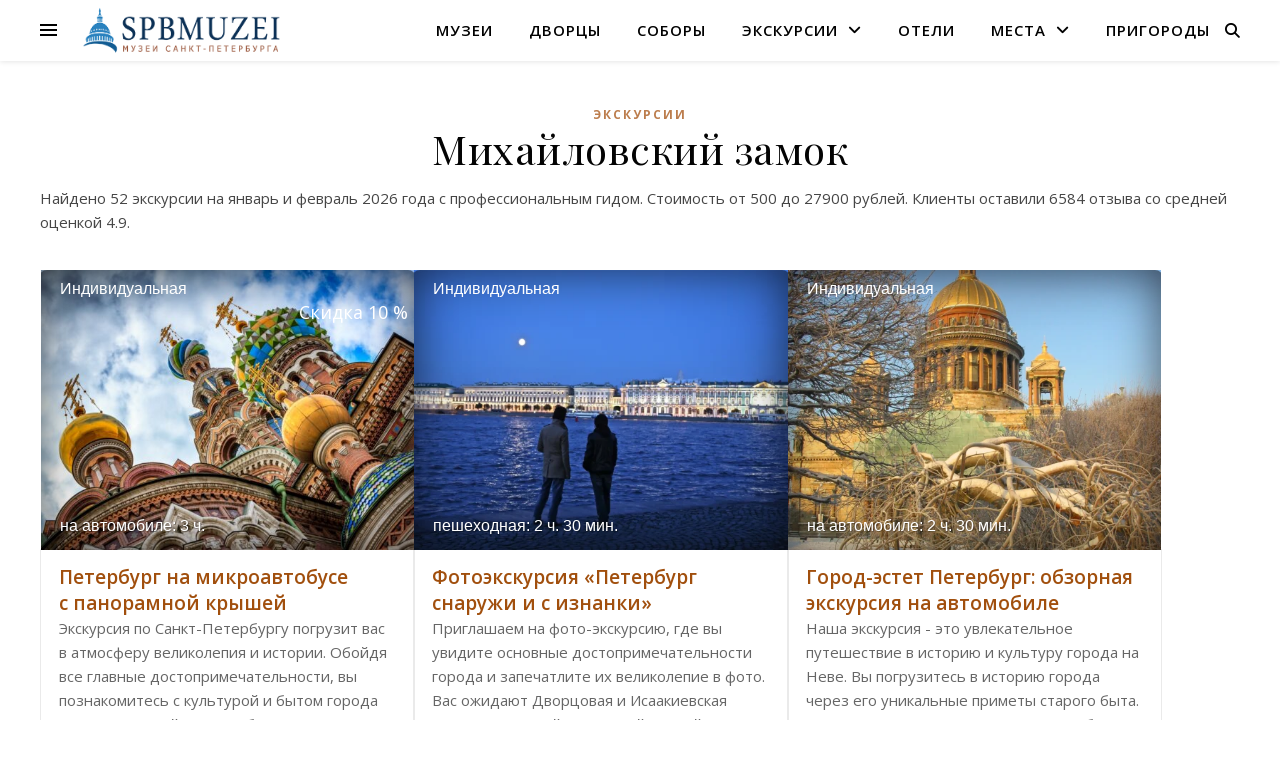

--- FILE ---
content_type: text/html; charset=UTF-8
request_url: https://www.spbmuzei.ru/selections/mihajlovskij-zamok
body_size: 26659
content:
<!DOCTYPE html>
<html lang="ru-RU">
<head>
	<meta charset="UTF-8">
	<meta name="viewport" content="width=device-width, initial-scale=1.0" />
	<link rel="profile" href="https://gmpg.org/xfn/11">

<meta name='robots' content='index, follow, max-image-preview:large, max-snippet:-1, max-video-preview:-1' />

	<!-- This site is optimized with the Yoast SEO plugin v26.8 - https://yoast.com/product/yoast-seo-wordpress/ -->
	<title>Экскурсии по Михаловскому замку в Санкт-Петербурге - цены от 500 руб.</title>
	<meta name="description" content="52 экскурсии с посещением Михайловского (инженерного) замка в компании с профессиональным гидом. Расписание на январь и февраль 2026 года. Цены от 500 руб., бронирование онлайн." />
	<link rel="canonical" href="https://www.spbmuzei.ru/selections/mihajlovskij-zamok" />
	<meta property="og:locale" content="ru_RU" />
	<meta property="og:type" content="article" />
	<meta property="og:title" content="Экскурсии по Михаловскому замку в Санкт-Петербурге - цены от 500 руб." />
	<meta property="og:description" content="52 экскурсии с посещением Михайловского (инженерного) замка в компании с профессиональным гидом. Расписание на январь и февраль 2026 года. Цены от 500 руб., бронирование онлайн." />
	<meta property="og:url" content="https://www.spbmuzei.ru/selections/mihajlovskij-zamok" />
	<meta property="og:site_name" content="Санкт-Петербург. Соборы, дворцы, музеи, пригороды" />
	<meta name="twitter:card" content="summary_large_image" />
	<script type="application/ld+json" class="yoast-schema-graph">{"@context":"https://schema.org","@graph":[{"@type":"CollectionPage","@id":"https://www.spbmuzei.ru/selections/mihajlovskij-zamok","url":"https://www.spbmuzei.ru/selections/mihajlovskij-zamok","name":"Экскурсии по Михаловскому замку в Санкт-Петербурге - цены от [su_minimal_price] руб.","isPartOf":{"@id":"https://www.spbmuzei.ru/#website"},"primaryImageOfPage":{"@id":"https://www.spbmuzei.ru/selections/mihajlovskij-zamok#primaryimage"},"image":{"@id":"https://www.spbmuzei.ru/selections/mihajlovskij-zamok#primaryimage"},"thumbnailUrl":"https://www.spbmuzei.ru/wp-content/uploads/2024/08/fae7c928-dcf2-41f8-972b-9ae88aa8a421.webp","description":"[su_count_excursions] с посещением Михайловского (инженерного) замка в компании с профессиональным гидом. Расписание на [su_current_month] и [su_next_month] 2026 года. Цены от [su_minimal_price] руб., бронирование онлайн.","breadcrumb":{"@id":"https://www.spbmuzei.ru/selections/mihajlovskij-zamok#breadcrumb"},"inLanguage":"ru-RU"},{"@type":"ImageObject","inLanguage":"ru-RU","@id":"https://www.spbmuzei.ru/selections/mihajlovskij-zamok#primaryimage","url":"https://www.spbmuzei.ru/wp-content/uploads/2024/08/fae7c928-dcf2-41f8-972b-9ae88aa8a421.webp","contentUrl":"https://www.spbmuzei.ru/wp-content/uploads/2024/08/fae7c928-dcf2-41f8-972b-9ae88aa8a421.webp","width":1350,"height":900,"caption":"Экскурсия на двухэтажном автобусе City Sightseeing по Санкт-Петербургу"},{"@type":"BreadcrumbList","@id":"https://www.spbmuzei.ru/selections/mihajlovskij-zamok#breadcrumb","itemListElement":[{"@type":"ListItem","position":1,"name":"Главная страница","item":"https://www.spbmuzei.ru/"},{"@type":"ListItem","position":2,"name":"Михайловский замок"}]},{"@type":"WebSite","@id":"https://www.spbmuzei.ru/#website","url":"https://www.spbmuzei.ru/","name":"Санкт-Петербург. Соборы, дворцы, музеи, пригороды","description":"Все о Санкт-Петербурге","publisher":{"@id":"https://www.spbmuzei.ru/#organization"},"potentialAction":[{"@type":"SearchAction","target":{"@type":"EntryPoint","urlTemplate":"https://www.spbmuzei.ru/?s={search_term_string}"},"query-input":{"@type":"PropertyValueSpecification","valueRequired":true,"valueName":"search_term_string"}}],"inLanguage":"ru-RU"},{"@type":"Organization","@id":"https://www.spbmuzei.ru/#organization","name":"Музеи Санкт-Петербурга","url":"https://www.spbmuzei.ru/","logo":{"@type":"ImageObject","inLanguage":"ru-RU","@id":"https://www.spbmuzei.ru/#/schema/logo/image/","url":"https://www.spbmuzei.ru/wp-content/uploads/2019/12/favico-2.png","contentUrl":"https://www.spbmuzei.ru/wp-content/uploads/2019/12/favico-2.png","width":512,"height":512,"caption":"Музеи Санкт-Петербурга"},"image":{"@id":"https://www.spbmuzei.ru/#/schema/logo/image/"}}]}</script>
	<!-- / Yoast SEO plugin. -->


<link rel='dns-prefetch' href='//fonts.googleapis.com' />
<!-- www.spbmuzei.ru is managing ads with Advanced Ads 2.0.16 – https://wpadvancedads.com/ --><script data-wpfc-render="false" id="spbmu-ready">
			window.advanced_ads_ready=function(e,a){a=a||"complete";var d=function(e){return"interactive"===a?"loading"!==e:"complete"===e};d(document.readyState)?e():document.addEventListener("readystatechange",(function(a){d(a.target.readyState)&&e()}),{once:"interactive"===a})},window.advanced_ads_ready_queue=window.advanced_ads_ready_queue||[];		</script>
		<style id='wp-img-auto-sizes-contain-inline-css' type='text/css'>
img:is([sizes=auto i],[sizes^="auto," i]){contain-intrinsic-size:3000px 1500px}
/*# sourceURL=wp-img-auto-sizes-contain-inline-css */
</style>
<style id='wp-emoji-styles-inline-css' type='text/css'>

	img.wp-smiley, img.emoji {
		display: inline !important;
		border: none !important;
		box-shadow: none !important;
		height: 1em !important;
		width: 1em !important;
		margin: 0 0.07em !important;
		vertical-align: -0.1em !important;
		background: none !important;
		padding: 0 !important;
	}
/*# sourceURL=wp-emoji-styles-inline-css */
</style>
<style id='wp-block-library-inline-css' type='text/css'>
:root{--wp-block-synced-color:#7a00df;--wp-block-synced-color--rgb:122,0,223;--wp-bound-block-color:var(--wp-block-synced-color);--wp-editor-canvas-background:#ddd;--wp-admin-theme-color:#007cba;--wp-admin-theme-color--rgb:0,124,186;--wp-admin-theme-color-darker-10:#006ba1;--wp-admin-theme-color-darker-10--rgb:0,107,160.5;--wp-admin-theme-color-darker-20:#005a87;--wp-admin-theme-color-darker-20--rgb:0,90,135;--wp-admin-border-width-focus:2px}@media (min-resolution:192dpi){:root{--wp-admin-border-width-focus:1.5px}}.wp-element-button{cursor:pointer}:root .has-very-light-gray-background-color{background-color:#eee}:root .has-very-dark-gray-background-color{background-color:#313131}:root .has-very-light-gray-color{color:#eee}:root .has-very-dark-gray-color{color:#313131}:root .has-vivid-green-cyan-to-vivid-cyan-blue-gradient-background{background:linear-gradient(135deg,#00d084,#0693e3)}:root .has-purple-crush-gradient-background{background:linear-gradient(135deg,#34e2e4,#4721fb 50%,#ab1dfe)}:root .has-hazy-dawn-gradient-background{background:linear-gradient(135deg,#faaca8,#dad0ec)}:root .has-subdued-olive-gradient-background{background:linear-gradient(135deg,#fafae1,#67a671)}:root .has-atomic-cream-gradient-background{background:linear-gradient(135deg,#fdd79a,#004a59)}:root .has-nightshade-gradient-background{background:linear-gradient(135deg,#330968,#31cdcf)}:root .has-midnight-gradient-background{background:linear-gradient(135deg,#020381,#2874fc)}:root{--wp--preset--font-size--normal:16px;--wp--preset--font-size--huge:42px}.has-regular-font-size{font-size:1em}.has-larger-font-size{font-size:2.625em}.has-normal-font-size{font-size:var(--wp--preset--font-size--normal)}.has-huge-font-size{font-size:var(--wp--preset--font-size--huge)}.has-text-align-center{text-align:center}.has-text-align-left{text-align:left}.has-text-align-right{text-align:right}.has-fit-text{white-space:nowrap!important}#end-resizable-editor-section{display:none}.aligncenter{clear:both}.items-justified-left{justify-content:flex-start}.items-justified-center{justify-content:center}.items-justified-right{justify-content:flex-end}.items-justified-space-between{justify-content:space-between}.screen-reader-text{border:0;clip-path:inset(50%);height:1px;margin:-1px;overflow:hidden;padding:0;position:absolute;width:1px;word-wrap:normal!important}.screen-reader-text:focus{background-color:#ddd;clip-path:none;color:#444;display:block;font-size:1em;height:auto;left:5px;line-height:normal;padding:15px 23px 14px;text-decoration:none;top:5px;width:auto;z-index:100000}html :where(.has-border-color){border-style:solid}html :where([style*=border-top-color]){border-top-style:solid}html :where([style*=border-right-color]){border-right-style:solid}html :where([style*=border-bottom-color]){border-bottom-style:solid}html :where([style*=border-left-color]){border-left-style:solid}html :where([style*=border-width]){border-style:solid}html :where([style*=border-top-width]){border-top-style:solid}html :where([style*=border-right-width]){border-right-style:solid}html :where([style*=border-bottom-width]){border-bottom-style:solid}html :where([style*=border-left-width]){border-left-style:solid}html :where(img[class*=wp-image-]){height:auto;max-width:100%}:where(figure){margin:0 0 1em}html :where(.is-position-sticky){--wp-admin--admin-bar--position-offset:var(--wp-admin--admin-bar--height,0px)}@media screen and (max-width:600px){html :where(.is-position-sticky){--wp-admin--admin-bar--position-offset:0px}}

/*# sourceURL=wp-block-library-inline-css */
</style><style id='global-styles-inline-css' type='text/css'>
:root{--wp--preset--aspect-ratio--square: 1;--wp--preset--aspect-ratio--4-3: 4/3;--wp--preset--aspect-ratio--3-4: 3/4;--wp--preset--aspect-ratio--3-2: 3/2;--wp--preset--aspect-ratio--2-3: 2/3;--wp--preset--aspect-ratio--16-9: 16/9;--wp--preset--aspect-ratio--9-16: 9/16;--wp--preset--color--black: #000000;--wp--preset--color--cyan-bluish-gray: #abb8c3;--wp--preset--color--white: #ffffff;--wp--preset--color--pale-pink: #f78da7;--wp--preset--color--vivid-red: #cf2e2e;--wp--preset--color--luminous-vivid-orange: #ff6900;--wp--preset--color--luminous-vivid-amber: #fcb900;--wp--preset--color--light-green-cyan: #7bdcb5;--wp--preset--color--vivid-green-cyan: #00d084;--wp--preset--color--pale-cyan-blue: #8ed1fc;--wp--preset--color--vivid-cyan-blue: #0693e3;--wp--preset--color--vivid-purple: #9b51e0;--wp--preset--gradient--vivid-cyan-blue-to-vivid-purple: linear-gradient(135deg,rgb(6,147,227) 0%,rgb(155,81,224) 100%);--wp--preset--gradient--light-green-cyan-to-vivid-green-cyan: linear-gradient(135deg,rgb(122,220,180) 0%,rgb(0,208,130) 100%);--wp--preset--gradient--luminous-vivid-amber-to-luminous-vivid-orange: linear-gradient(135deg,rgb(252,185,0) 0%,rgb(255,105,0) 100%);--wp--preset--gradient--luminous-vivid-orange-to-vivid-red: linear-gradient(135deg,rgb(255,105,0) 0%,rgb(207,46,46) 100%);--wp--preset--gradient--very-light-gray-to-cyan-bluish-gray: linear-gradient(135deg,rgb(238,238,238) 0%,rgb(169,184,195) 100%);--wp--preset--gradient--cool-to-warm-spectrum: linear-gradient(135deg,rgb(74,234,220) 0%,rgb(151,120,209) 20%,rgb(207,42,186) 40%,rgb(238,44,130) 60%,rgb(251,105,98) 80%,rgb(254,248,76) 100%);--wp--preset--gradient--blush-light-purple: linear-gradient(135deg,rgb(255,206,236) 0%,rgb(152,150,240) 100%);--wp--preset--gradient--blush-bordeaux: linear-gradient(135deg,rgb(254,205,165) 0%,rgb(254,45,45) 50%,rgb(107,0,62) 100%);--wp--preset--gradient--luminous-dusk: linear-gradient(135deg,rgb(255,203,112) 0%,rgb(199,81,192) 50%,rgb(65,88,208) 100%);--wp--preset--gradient--pale-ocean: linear-gradient(135deg,rgb(255,245,203) 0%,rgb(182,227,212) 50%,rgb(51,167,181) 100%);--wp--preset--gradient--electric-grass: linear-gradient(135deg,rgb(202,248,128) 0%,rgb(113,206,126) 100%);--wp--preset--gradient--midnight: linear-gradient(135deg,rgb(2,3,129) 0%,rgb(40,116,252) 100%);--wp--preset--font-size--small: 13px;--wp--preset--font-size--medium: 20px;--wp--preset--font-size--large: 36px;--wp--preset--font-size--x-large: 42px;--wp--preset--spacing--20: 0.44rem;--wp--preset--spacing--30: 0.67rem;--wp--preset--spacing--40: 1rem;--wp--preset--spacing--50: 1.5rem;--wp--preset--spacing--60: 2.25rem;--wp--preset--spacing--70: 3.38rem;--wp--preset--spacing--80: 5.06rem;--wp--preset--shadow--natural: 6px 6px 9px rgba(0, 0, 0, 0.2);--wp--preset--shadow--deep: 12px 12px 50px rgba(0, 0, 0, 0.4);--wp--preset--shadow--sharp: 6px 6px 0px rgba(0, 0, 0, 0.2);--wp--preset--shadow--outlined: 6px 6px 0px -3px rgb(255, 255, 255), 6px 6px rgb(0, 0, 0);--wp--preset--shadow--crisp: 6px 6px 0px rgb(0, 0, 0);}:root :where(.is-layout-flow) > :first-child{margin-block-start: 0;}:root :where(.is-layout-flow) > :last-child{margin-block-end: 0;}:root :where(.is-layout-flow) > *{margin-block-start: 24px;margin-block-end: 0;}:root :where(.is-layout-constrained) > :first-child{margin-block-start: 0;}:root :where(.is-layout-constrained) > :last-child{margin-block-end: 0;}:root :where(.is-layout-constrained) > *{margin-block-start: 24px;margin-block-end: 0;}:root :where(.is-layout-flex){gap: 24px;}:root :where(.is-layout-grid){gap: 24px;}body .is-layout-flex{display: flex;}.is-layout-flex{flex-wrap: wrap;align-items: center;}.is-layout-flex > :is(*, div){margin: 0;}body .is-layout-grid{display: grid;}.is-layout-grid > :is(*, div){margin: 0;}.has-black-color{color: var(--wp--preset--color--black) !important;}.has-cyan-bluish-gray-color{color: var(--wp--preset--color--cyan-bluish-gray) !important;}.has-white-color{color: var(--wp--preset--color--white) !important;}.has-pale-pink-color{color: var(--wp--preset--color--pale-pink) !important;}.has-vivid-red-color{color: var(--wp--preset--color--vivid-red) !important;}.has-luminous-vivid-orange-color{color: var(--wp--preset--color--luminous-vivid-orange) !important;}.has-luminous-vivid-amber-color{color: var(--wp--preset--color--luminous-vivid-amber) !important;}.has-light-green-cyan-color{color: var(--wp--preset--color--light-green-cyan) !important;}.has-vivid-green-cyan-color{color: var(--wp--preset--color--vivid-green-cyan) !important;}.has-pale-cyan-blue-color{color: var(--wp--preset--color--pale-cyan-blue) !important;}.has-vivid-cyan-blue-color{color: var(--wp--preset--color--vivid-cyan-blue) !important;}.has-vivid-purple-color{color: var(--wp--preset--color--vivid-purple) !important;}.has-black-background-color{background-color: var(--wp--preset--color--black) !important;}.has-cyan-bluish-gray-background-color{background-color: var(--wp--preset--color--cyan-bluish-gray) !important;}.has-white-background-color{background-color: var(--wp--preset--color--white) !important;}.has-pale-pink-background-color{background-color: var(--wp--preset--color--pale-pink) !important;}.has-vivid-red-background-color{background-color: var(--wp--preset--color--vivid-red) !important;}.has-luminous-vivid-orange-background-color{background-color: var(--wp--preset--color--luminous-vivid-orange) !important;}.has-luminous-vivid-amber-background-color{background-color: var(--wp--preset--color--luminous-vivid-amber) !important;}.has-light-green-cyan-background-color{background-color: var(--wp--preset--color--light-green-cyan) !important;}.has-vivid-green-cyan-background-color{background-color: var(--wp--preset--color--vivid-green-cyan) !important;}.has-pale-cyan-blue-background-color{background-color: var(--wp--preset--color--pale-cyan-blue) !important;}.has-vivid-cyan-blue-background-color{background-color: var(--wp--preset--color--vivid-cyan-blue) !important;}.has-vivid-purple-background-color{background-color: var(--wp--preset--color--vivid-purple) !important;}.has-black-border-color{border-color: var(--wp--preset--color--black) !important;}.has-cyan-bluish-gray-border-color{border-color: var(--wp--preset--color--cyan-bluish-gray) !important;}.has-white-border-color{border-color: var(--wp--preset--color--white) !important;}.has-pale-pink-border-color{border-color: var(--wp--preset--color--pale-pink) !important;}.has-vivid-red-border-color{border-color: var(--wp--preset--color--vivid-red) !important;}.has-luminous-vivid-orange-border-color{border-color: var(--wp--preset--color--luminous-vivid-orange) !important;}.has-luminous-vivid-amber-border-color{border-color: var(--wp--preset--color--luminous-vivid-amber) !important;}.has-light-green-cyan-border-color{border-color: var(--wp--preset--color--light-green-cyan) !important;}.has-vivid-green-cyan-border-color{border-color: var(--wp--preset--color--vivid-green-cyan) !important;}.has-pale-cyan-blue-border-color{border-color: var(--wp--preset--color--pale-cyan-blue) !important;}.has-vivid-cyan-blue-border-color{border-color: var(--wp--preset--color--vivid-cyan-blue) !important;}.has-vivid-purple-border-color{border-color: var(--wp--preset--color--vivid-purple) !important;}.has-vivid-cyan-blue-to-vivid-purple-gradient-background{background: var(--wp--preset--gradient--vivid-cyan-blue-to-vivid-purple) !important;}.has-light-green-cyan-to-vivid-green-cyan-gradient-background{background: var(--wp--preset--gradient--light-green-cyan-to-vivid-green-cyan) !important;}.has-luminous-vivid-amber-to-luminous-vivid-orange-gradient-background{background: var(--wp--preset--gradient--luminous-vivid-amber-to-luminous-vivid-orange) !important;}.has-luminous-vivid-orange-to-vivid-red-gradient-background{background: var(--wp--preset--gradient--luminous-vivid-orange-to-vivid-red) !important;}.has-very-light-gray-to-cyan-bluish-gray-gradient-background{background: var(--wp--preset--gradient--very-light-gray-to-cyan-bluish-gray) !important;}.has-cool-to-warm-spectrum-gradient-background{background: var(--wp--preset--gradient--cool-to-warm-spectrum) !important;}.has-blush-light-purple-gradient-background{background: var(--wp--preset--gradient--blush-light-purple) !important;}.has-blush-bordeaux-gradient-background{background: var(--wp--preset--gradient--blush-bordeaux) !important;}.has-luminous-dusk-gradient-background{background: var(--wp--preset--gradient--luminous-dusk) !important;}.has-pale-ocean-gradient-background{background: var(--wp--preset--gradient--pale-ocean) !important;}.has-electric-grass-gradient-background{background: var(--wp--preset--gradient--electric-grass) !important;}.has-midnight-gradient-background{background: var(--wp--preset--gradient--midnight) !important;}.has-small-font-size{font-size: var(--wp--preset--font-size--small) !important;}.has-medium-font-size{font-size: var(--wp--preset--font-size--medium) !important;}.has-large-font-size{font-size: var(--wp--preset--font-size--large) !important;}.has-x-large-font-size{font-size: var(--wp--preset--font-size--x-large) !important;}
/*# sourceURL=global-styles-inline-css */
</style>

<style id='classic-theme-styles-inline-css' type='text/css'>
/*! This file is auto-generated */
.wp-block-button__link{color:#fff;background-color:#32373c;border-radius:9999px;box-shadow:none;text-decoration:none;padding:calc(.667em + 2px) calc(1.333em + 2px);font-size:1.125em}.wp-block-file__button{background:#32373c;color:#fff;text-decoration:none}
/*# sourceURL=/wp-includes/css/classic-themes.min.css */
</style>
<link rel='stylesheet' id='mpopup-css' href='https://www.spbmuzei.ru/wp-content/themes/ashe-child/assets/magnific-popup/magnific-popup.css?ver=0.1' type='text/css' media='all' />
<link rel='stylesheet' id='ashe-style-css' href='https://www.spbmuzei.ru/wp-content/themes/ashe-child/style.css?ver=2.234' type='text/css' media='all' />
<link rel='stylesheet' id='fontawesome-css' href='https://www.spbmuzei.ru/wp-content/themes/ashe/assets/css/fontawesome.min.css?ver=6.5.1' type='text/css' media='all' />
<link rel='stylesheet' id='fontello-css' href='https://www.spbmuzei.ru/wp-content/themes/ashe/assets/css/fontello.css?ver=6.9' type='text/css' media='all' />
<link rel='stylesheet' id='slick-css' href='https://www.spbmuzei.ru/wp-content/themes/ashe/assets/css/slick.css?ver=6.9' type='text/css' media='all' />
<link rel='stylesheet' id='scrollbar-css' href='https://www.spbmuzei.ru/wp-content/themes/ashe/assets/css/perfect-scrollbar.css?ver=6.9' type='text/css' media='all' />
<link rel='stylesheet' id='ashe-responsive-css' href='https://www.spbmuzei.ru/wp-content/themes/ashe-child/assets/css/responsive.css?ver=1.9.7' type='text/css' media='all' />
<link rel='stylesheet' id='ashe-playfair-font-css' href='//fonts.googleapis.com/css?family=Playfair+Display%3A400%2C700&#038;ver=1.0.0' type='text/css' media='all' />
<link rel='stylesheet' id='ashe-opensans-font-css' href='//fonts.googleapis.com/css?family=Open+Sans%3A400italic%2C400%2C600italic%2C600%2C700italic%2C700&#038;ver=1.0.0' type='text/css' media='all' />
<link rel='stylesheet' id='gmedia-global-frontend-css' href='https://www.spbmuzei.ru/wp-content/plugins/grand-media/assets/gmedia.global.front.css?ver=1.15.0' type='text/css' media='all' />
<style id='kadence-blocks-global-variables-inline-css' type='text/css'>
:root {--global-kb-font-size-sm:clamp(0.8rem, 0.73rem + 0.217vw, 0.9rem);--global-kb-font-size-md:clamp(1.1rem, 0.995rem + 0.326vw, 1.25rem);--global-kb-font-size-lg:clamp(1.75rem, 1.576rem + 0.543vw, 2rem);--global-kb-font-size-xl:clamp(2.25rem, 1.728rem + 1.63vw, 3rem);--global-kb-font-size-xxl:clamp(2.5rem, 1.456rem + 3.26vw, 4rem);--global-kb-font-size-xxxl:clamp(2.75rem, 0.489rem + 7.065vw, 6rem);}:root {--global-palette1: #3182CE;--global-palette2: #2B6CB0;--global-palette3: #1A202C;--global-palette4: #2D3748;--global-palette5: #4A5568;--global-palette6: #718096;--global-palette7: #EDF2F7;--global-palette8: #F7FAFC;--global-palette9: #ffffff;}
/*# sourceURL=kadence-blocks-global-variables-inline-css */
</style>
<!--n2css--><!--n2js--><script type="text/javascript" src="https://www.spbmuzei.ru/wp-includes/js/jquery/jquery.min.js?ver=3.7.1" id="jquery-core-js"></script>
<script type="text/javascript" src="https://www.spbmuzei.ru/wp-includes/js/jquery/jquery-migrate.min.js?ver=3.4.1" id="jquery-migrate-js"></script>
<link rel="https://api.w.org/" href="https://www.spbmuzei.ru/wp-json/" />		<script type="application/ld+json">
			{
    "@context": "http:\/\/schema.org\/",
    "@type": "Product",
    "name": "Михайловский замок",
    "description": "[su_count_excursions] с посещением Михайловского (инженерного) замка в компании с профессиональным гидом. Расписание на [su_current_month] и [su_next_month] %%currentyear%% года. Цены от [su_minimal_price] руб., бронирование онлайн.",
    "offers": {
        "@type": "AggregateOffer",
        "lowPrice": 500,
        "highPrice": 27900,
        "priceCurrency": "RUB",
        "offerCount": 109
    },
    "aggregateRating": {
        "@type": "AggregateRating",
        "worstRating": 1,
        "bestRating": 5,
        "ratingValue": 4.9,
        "reviewCount": 6584
    }
}		</script>
		<!-- Markup (JSON-LD) structured in schema.org ver.4.8.1 START -->
<!-- Markup (JSON-LD) structured in schema.org END -->

<!-- <meta name="GmediaGallery" version="1.24.1/1.8.0" license="" /> -->
<style id="ashe_dynamic_css">body {background-color: #ffffff;}#top-bar {background-color: #ffffff;}#top-bar a {color: #000000;}#top-bar a:hover,#top-bar li.current-menu-item > a,#top-bar li.current-menu-ancestor > a,#top-bar .sub-menu li.current-menu-item > a,#top-bar .sub-menu li.current-menu-ancestor> a {color: #bc7d4d;}#top-menu .sub-menu,#top-menu .sub-menu a {background-color: #ffffff;border-color: rgba(0,0,0, 0.05);}@media screen and ( max-width: 979px ) {.top-bar-socials {float: none !important;}.top-bar-socials a {line-height: 40px !important;}}.header-logo a,.site-description {color: #111;}.entry-header {background-color: #ffffff;}#main-nav {background-color: #ffffff;box-shadow: 0px 1px 5px rgba(0,0,0, 0.1);}#featured-links h6 {background-color: rgba(255,255,255, 0.85);color: #000000;}#main-nav a,#main-nav i,#main-nav #s {color: #000000;}.main-nav-sidebar span,.sidebar-alt-close-btn span {background-color: #000000;}#main-nav a:hover,#main-nav i:hover,#main-nav li.current-menu-item > a,#main-nav li.current-menu-ancestor > a,#main-nav .sub-menu li.current-menu-item > a,#main-nav .sub-menu li.current-menu-ancestor> a {color: #bc7d4d;}.main-nav-sidebar:hover span {background-color: #bc7d4d;}#main-menu .sub-menu,#main-menu .sub-menu a {background-color: #ffffff;border-color: rgba(0,0,0, 0.05);}#main-nav #s {background-color: #ffffff;}#main-nav #s::-webkit-input-placeholder { /* Chrome/Opera/Safari */color: rgba(0,0,0, 0.7);}#main-nav #s::-moz-placeholder { /* Firefox 19+ */color: rgba(0,0,0, 0.7);}#main-nav #s:-ms-input-placeholder { /* IE 10+ */color: rgba(0,0,0, 0.7);}#main-nav #s:-moz-placeholder { /* Firefox 18- */color: rgba(0,0,0, 0.7);}/* Background */.sidebar-alt,#featured-links,.main-content,.featured-slider-area,.page-content select,.page-content input,.page-content textarea {background-color: #ffffff;}/* Text */.page-content,.page-content select,.page-content input,.page-content textarea,.page-content .post-author a,.page-content .ashe-widget a,.page-content .comment-author {color: #464646;}/* Title */.page-content h1,.page-content h2,.page-content h3,.page-content h4,.page-content h5,.page-content h6,.page-content .post-title a,.page-content .author-description h4 a,.page-content .related-posts h4 a,.page-content .blog-pagination .previous-page a,.page-content .blog-pagination .next-page a,blockquote,.page-content .post-share a {color: #030303;}.page-content .post-title a:hover {color: rgba(3,3,3, 0.75);}/* Meta */.page-content .post-date,.page-content .post-comments,.page-content .post-author,.page-content [data-layout*="list"] .post-author a,.page-content .related-post-date,.page-content .comment-meta a,.page-content .author-share a,.page-content .post-tags a,.page-content .tagcloud a,.widget_categories li,.widget_archive li,.ahse-subscribe-box p,.rpwwt-post-author,.rpwwt-post-categories,.rpwwt-post-date,.rpwwt-post-comments-number {color: #a1a1a1;}.page-content input::-webkit-input-placeholder { /* Chrome/Opera/Safari */color: #a1a1a1;}.page-content input::-moz-placeholder { /* Firefox 19+ */color: #a1a1a1;}.page-content input:-ms-input-placeholder { /* IE 10+ */color: #a1a1a1;}.page-content input:-moz-placeholder { /* Firefox 18- */color: #a1a1a1;}/* Accent */a,.post-categories,.page-content .ashe-widget.widget_text a {color: #bc7d4d;}/* Disable TMP.page-content .elementor a,.page-content .elementor a:hover {color: inherit;}*/.ps-container > .ps-scrollbar-y-rail > .ps-scrollbar-y {background: #bc7d4d;}a:not(.header-logo-a):hover {color: rgba(188,125,77, 0.8);}blockquote {border-color: #bc7d4d;}/* Selection */::-moz-selection {color: #ffffff;background: #bc7d4d;}::selection {color: #ffffff;background: #bc7d4d;}/* Border */.page-content .post-footer,[data-layout*="list"] .blog-grid > li,.page-content .author-description,.page-content .related-posts,.page-content .entry-comments,.page-content .ashe-widget li,.page-content #wp-calendar,.page-content #wp-calendar caption,.page-content #wp-calendar tbody td,.page-content .widget_nav_menu li a,.page-content .tagcloud a,.page-content select,.page-content input,.page-content textarea,.widget-title h2:before,.widget-title h2:after,.post-tags a,.gallery-caption,.wp-caption-text,table tr,table th,table td,pre,.category-description {border-color: #e8e8e8;}hr {background-color: #e8e8e8;}/* Buttons */.widget_search i,.widget_search #searchsubmit,.wp-block-search button,.single-navigation i,.page-content .submit,.page-content .blog-pagination.numeric a,.page-content .blog-pagination.load-more a,.page-content .ashe-subscribe-box input[type="submit"],.page-content .widget_wysija input[type="submit"],.page-content .post-password-form input[type="submit"],.page-content .wpcf7 [type="submit"] {color: #ffffff;background-color: #333333;}.single-navigation i:hover,.page-content .submit:hover,.ashe-boxed-style .page-content .submit:hover,.page-content .blog-pagination.numeric a:hover,.ashe-boxed-style .page-content .blog-pagination.numeric a:hover,.page-content .blog-pagination.numeric span,.page-content .blog-pagination.load-more a:hover,.page-content .ashe-subscribe-box input[type="submit"]:hover,.page-content .widget_wysija input[type="submit"]:hover,.page-content .post-password-form input[type="submit"]:hover,.page-content .wpcf7 [type="submit"]:hover {color: #ffffff;background-color: #bc7d4d;}/* Image Overlay */.image-overlay,#infscr-loading,.page-content h4.image-overlay {color: #ffffff;background-color: rgba(73,73,73, 0.3);}.image-overlay a,.post-slider .prev-arrow,.post-slider .next-arrow,.page-content .image-overlay a,#featured-slider .slick-arrow,#featured-slider .slider-dots {color: #ffffff;}.slide-caption {background: rgba(255,255,255, 0.95);}#featured-slider .slick-active {background: #ffffff;}#page-footer,#page-footer select,#page-footer input,#page-footer textarea {background-color: #f6f6f6;color: #333333;}#page-footer,#page-footer a,#page-footer select,#page-footer input,#page-footer textarea {color: #333333;}#page-footer #s::-webkit-input-placeholder { /* Chrome/Opera/Safari */color: #333333;}#page-footer #s::-moz-placeholder { /* Firefox 19+ */color: #333333;}#page-footer #s:-ms-input-placeholder { /* IE 10+ */color: #333333;}#page-footer #s:-moz-placeholder { /* Firefox 18- */color: #333333;}/* Title */#page-footer h1,#page-footer h2,#page-footer h3,#page-footer h4,#page-footer h5,#page-footer h6 {color: #111111;}#page-footer a:hover {color: #bc7d4d;}/* Border */#page-footer a,#page-footer .ashe-widget li,#page-footer #wp-calendar,#page-footer #wp-calendar caption,#page-footer #wp-calendar tbody td,#page-footer .widget_nav_menu li a,#page-footer select,#page-footer input,#page-footer textarea,#page-footer .widget-title h2:before,#page-footer .widget-title h2:after,.footer-widgets {border-color: #e0dbdb;}#page-footer hr {background-color: #e0dbdb;}.ashe-preloader-wrap {background-color: #ffffff;}.header-logo a {font-family: 'Open Sans';}#top-menu li a {font-family: 'Open Sans';}#main-menu li a {font-family: 'Open Sans';}#mobile-menu li,.mobile-menu-btn a {font-family: 'Open Sans';}#top-menu li a,#main-menu li a,#mobile-menu li,.mobile-menu-btn a {text-transform: uppercase;}.boxed-wrapper {max-width: 1800px;}.sidebar-alt {max-width: 340px;left: -340px; padding: 85px 35px 0px;}.sidebar-left,.sidebar-right {width: 307px;}.main-container {width: calc(100% - 307px);width: -webkit-calc(100% - 307px);}#top-bar > div,#main-nav > div,#featured-links,.main-content,.page-footer-inner,.featured-slider-area.boxed-wrapper {padding-left: 40px;padding-right: 40px;}[data-layout*="list"] .blog-grid .has-post-thumbnail .post-media {float: left;max-width: 300px;width: 100%;}[data-layout*="list"] .blog-grid .has-post-thumbnail .post-media img {width: 100%;}[data-layout*="list"] .blog-grid .has-post-thumbnail .post-content-wrap {width: calc(100% - 300px);width: -webkit-calc(100% - 300px);float: left;padding-left: 37px;}[data-layout*="list"] .blog-grid > li {padding-bottom: 39px;}[data-layout*="list"] .blog-grid > li {margin-bottom: 39px;}[data-layout*="list"] .blog-grid .post-header, [data-layout*="list"] .blog-grid .read-more {text-align: left;}#top-menu {float: left;}.top-bar-socials {float: right;}.entry-header {height: 500px;background-image:url(https://www.spbmuzei.ru/wp-content/themes/ashe/assets/images/ashe_bg.jpg);background-size: cover;}.entry-header {background-position: center center;}.logo-img {max-width: 500px;}.mini-logo a {max-width: 210px;}#main-nav {text-align: right;}.main-nav-sidebar,.mini-logo {float: left;margin-right: 15px;}.main-nav-icons { float: right; margin-left: 15px;}#featured-links .featured-link {margin-right: 20px;}#featured-links .featured-link:last-of-type {margin-right: 0;}#featured-links .featured-link {width: calc( (100% - -20px) / 0 - 1px);width: -webkit-calc( (100% - -20px) / 0- 1px);}.featured-link:nth-child(1) .cv-inner {display: none;}.featured-link:nth-child(2) .cv-inner {display: none;}.featured-link:nth-child(3) .cv-inner {display: none;}.blog-grid > li {width: 100%;margin-bottom: 30px;}.sidebar-right {padding-left: 37px;}.footer-widgets > .ashe-widget {width: 30%;margin-right: 5%;}.footer-widgets > .ashe-widget:nth-child(3n+3) {margin-right: 0;}.footer-widgets > .ashe-widget:nth-child(3n+4) {clear: both;}.copyright-info {float: right;}.footer-socials {float: left;}.woocommerce div.product .stock,.woocommerce div.product p.price,.woocommerce div.product span.price,.woocommerce ul.products li.product .price,.woocommerce-Reviews .woocommerce-review__author,.woocommerce form .form-row .required,.woocommerce form .form-row.woocommerce-invalid label,.woocommerce .page-content div.product .woocommerce-tabs ul.tabs li a {color: #464646;}.woocommerce a.remove:hover {color: #464646 !important;}.woocommerce a.remove,.woocommerce .product_meta,.page-content .woocommerce-breadcrumb,.page-content .woocommerce-review-link,.page-content .woocommerce-breadcrumb a,.page-content .woocommerce-MyAccount-navigation-link a,.woocommerce .woocommerce-info:before,.woocommerce .page-content .woocommerce-result-count,.woocommerce-page .page-content .woocommerce-result-count,.woocommerce-Reviews .woocommerce-review__published-date,.woocommerce .product_list_widget .quantity,.woocommerce .widget_products .amount,.woocommerce .widget_price_filter .price_slider_amount,.woocommerce .widget_recently_viewed_products .amount,.woocommerce .widget_top_rated_products .amount,.woocommerce .widget_recent_reviews .reviewer {color: #a1a1a1;}.woocommerce a.remove {color: #a1a1a1 !important;}p.demo_store,.woocommerce-store-notice,.woocommerce span.onsale { background-color: #bc7d4d;}.woocommerce .star-rating::before,.woocommerce .star-rating span::before,.woocommerce .page-content ul.products li.product .button,.page-content .woocommerce ul.products li.product .button,.page-content .woocommerce-MyAccount-navigation-link.is-active a,.page-content .woocommerce-MyAccount-navigation-link a:hover { color: #bc7d4d;}.woocommerce form.login,.woocommerce form.register,.woocommerce-account fieldset,.woocommerce form.checkout_coupon,.woocommerce .woocommerce-info,.woocommerce .woocommerce-error,.woocommerce .woocommerce-message,.woocommerce .widget_shopping_cart .total,.woocommerce.widget_shopping_cart .total,.woocommerce-Reviews .comment_container,.woocommerce-cart #payment ul.payment_methods,#add_payment_method #payment ul.payment_methods,.woocommerce-checkout #payment ul.payment_methods,.woocommerce div.product .woocommerce-tabs ul.tabs::before,.woocommerce div.product .woocommerce-tabs ul.tabs::after,.woocommerce div.product .woocommerce-tabs ul.tabs li,.woocommerce .woocommerce-MyAccount-navigation-link,.select2-container--default .select2-selection--single {border-color: #e8e8e8;}.woocommerce-cart #payment,#add_payment_method #payment,.woocommerce-checkout #payment,.woocommerce .woocommerce-info,.woocommerce .woocommerce-error,.woocommerce .woocommerce-message,.woocommerce div.product .woocommerce-tabs ul.tabs li {background-color: rgba(232,232,232, 0.3);}.woocommerce-cart #payment div.payment_box::before,#add_payment_method #payment div.payment_box::before,.woocommerce-checkout #payment div.payment_box::before {border-color: rgba(232,232,232, 0.5);}.woocommerce-cart #payment div.payment_box,#add_payment_method #payment div.payment_box,.woocommerce-checkout #payment div.payment_box {background-color: rgba(232,232,232, 0.5);}.page-content .woocommerce input.button,.page-content .woocommerce a.button,.page-content .woocommerce a.button.alt,.page-content .woocommerce button.button.alt,.page-content .woocommerce input.button.alt,.page-content .woocommerce #respond input#submit.alt,.woocommerce .page-content .widget_product_search input[type="submit"],.woocommerce .page-content .woocommerce-message .button,.woocommerce .page-content a.button.alt,.woocommerce .page-content button.button.alt,.woocommerce .page-content #respond input#submit,.woocommerce .page-content .widget_price_filter .button,.woocommerce .page-content .woocommerce-message .button,.woocommerce-page .page-content .woocommerce-message .button,.woocommerce .page-content nav.woocommerce-pagination ul li a,.woocommerce .page-content nav.woocommerce-pagination ul li span {color: #ffffff;background-color: #333333;}.page-content .woocommerce input.button:hover,.page-content .woocommerce a.button:hover,.page-content .woocommerce a.button.alt:hover,.ashe-boxed-style .page-content .woocommerce a.button.alt:hover,.page-content .woocommerce button.button.alt:hover,.page-content .woocommerce input.button.alt:hover,.page-content .woocommerce #respond input#submit.alt:hover,.woocommerce .page-content .woocommerce-message .button:hover,.woocommerce .page-content a.button.alt:hover,.woocommerce .page-content button.button.alt:hover,.ashe-boxed-style.woocommerce .page-content button.button.alt:hover,.ashe-boxed-style.woocommerce .page-content #respond input#submit:hover,.woocommerce .page-content #respond input#submit:hover,.woocommerce .page-content .widget_price_filter .button:hover,.woocommerce .page-content .woocommerce-message .button:hover,.woocommerce-page .page-content .woocommerce-message .button:hover,.woocommerce .page-content nav.woocommerce-pagination ul li a:hover,.woocommerce .page-content nav.woocommerce-pagination ul li span.current {color: #ffffff;background-color: #bc7d4d;}.woocommerce .page-content nav.woocommerce-pagination ul li a.prev,.woocommerce .page-content nav.woocommerce-pagination ul li a.next {color: #333333;}.woocommerce .page-content nav.woocommerce-pagination ul li a.prev:hover,.woocommerce .page-content nav.woocommerce-pagination ul li a.next:hover {color: #bc7d4d;}.woocommerce .page-content nav.woocommerce-pagination ul li a.prev:after,.woocommerce .page-content nav.woocommerce-pagination ul li a.next:after {color: #ffffff;}.woocommerce .page-content nav.woocommerce-pagination ul li a.prev:hover:after,.woocommerce .page-content nav.woocommerce-pagination ul li a.next:hover:after {color: #ffffff;}.cssload-cube{background-color:#333333;width:9px;height:9px;position:absolute;margin:auto;animation:cssload-cubemove 2s infinite ease-in-out;-o-animation:cssload-cubemove 2s infinite ease-in-out;-ms-animation:cssload-cubemove 2s infinite ease-in-out;-webkit-animation:cssload-cubemove 2s infinite ease-in-out;-moz-animation:cssload-cubemove 2s infinite ease-in-out}.cssload-cube1{left:13px;top:0;animation-delay:.1s;-o-animation-delay:.1s;-ms-animation-delay:.1s;-webkit-animation-delay:.1s;-moz-animation-delay:.1s}.cssload-cube2{left:25px;top:0;animation-delay:.2s;-o-animation-delay:.2s;-ms-animation-delay:.2s;-webkit-animation-delay:.2s;-moz-animation-delay:.2s}.cssload-cube3{left:38px;top:0;animation-delay:.3s;-o-animation-delay:.3s;-ms-animation-delay:.3s;-webkit-animation-delay:.3s;-moz-animation-delay:.3s}.cssload-cube4{left:0;top:13px;animation-delay:.1s;-o-animation-delay:.1s;-ms-animation-delay:.1s;-webkit-animation-delay:.1s;-moz-animation-delay:.1s}.cssload-cube5{left:13px;top:13px;animation-delay:.2s;-o-animation-delay:.2s;-ms-animation-delay:.2s;-webkit-animation-delay:.2s;-moz-animation-delay:.2s}.cssload-cube6{left:25px;top:13px;animation-delay:.3s;-o-animation-delay:.3s;-ms-animation-delay:.3s;-webkit-animation-delay:.3s;-moz-animation-delay:.3s}.cssload-cube7{left:38px;top:13px;animation-delay:.4s;-o-animation-delay:.4s;-ms-animation-delay:.4s;-webkit-animation-delay:.4s;-moz-animation-delay:.4s}.cssload-cube8{left:0;top:25px;animation-delay:.2s;-o-animation-delay:.2s;-ms-animation-delay:.2s;-webkit-animation-delay:.2s;-moz-animation-delay:.2s}.cssload-cube9{left:13px;top:25px;animation-delay:.3s;-o-animation-delay:.3s;-ms-animation-delay:.3s;-webkit-animation-delay:.3s;-moz-animation-delay:.3s}.cssload-cube10{left:25px;top:25px;animation-delay:.4s;-o-animation-delay:.4s;-ms-animation-delay:.4s;-webkit-animation-delay:.4s;-moz-animation-delay:.4s}.cssload-cube11{left:38px;top:25px;animation-delay:.5s;-o-animation-delay:.5s;-ms-animation-delay:.5s;-webkit-animation-delay:.5s;-moz-animation-delay:.5s}.cssload-cube12{left:0;top:38px;animation-delay:.3s;-o-animation-delay:.3s;-ms-animation-delay:.3s;-webkit-animation-delay:.3s;-moz-animation-delay:.3s}.cssload-cube13{left:13px;top:38px;animation-delay:.4s;-o-animation-delay:.4s;-ms-animation-delay:.4s;-webkit-animation-delay:.4s;-moz-animation-delay:.4s}.cssload-cube14{left:25px;top:38px;animation-delay:.5s;-o-animation-delay:.5s;-ms-animation-delay:.5s;-webkit-animation-delay:.5s;-moz-animation-delay:.5s}.cssload-cube15{left:38px;top:38px;animation-delay:.6s;-o-animation-delay:.6s;-ms-animation-delay:.6s;-webkit-animation-delay:.6s;-moz-animation-delay:.6s}.cssload-spinner{margin:auto;width:49px;height:49px;position:relative}@keyframes cssload-cubemove{35%{transform:scale(0.005)}50%{transform:scale(1.7)}65%{transform:scale(0.005)}}@-o-keyframes cssload-cubemove{35%{-o-transform:scale(0.005)}50%{-o-transform:scale(1.7)}65%{-o-transform:scale(0.005)}}@-ms-keyframes cssload-cubemove{35%{-ms-transform:scale(0.005)}50%{-ms-transform:scale(1.7)}65%{-ms-transform:scale(0.005)}}@-webkit-keyframes cssload-cubemove{35%{-webkit-transform:scale(0.005)}50%{-webkit-transform:scale(1.7)}65%{-webkit-transform:scale(0.005)}}@-moz-keyframes cssload-cubemove{35%{-moz-transform:scale(0.005)}50%{-moz-transform:scale(1.7)}65%{-moz-transform:scale(0.005)}}</style><style id="ashe_theme_styles"></style><link rel="icon" href="https://www.spbmuzei.ru/wp-content/uploads/2019/12/cropped-favico-2-1-32x32.png" sizes="32x32" />
<link rel="icon" href="https://www.spbmuzei.ru/wp-content/uploads/2019/12/cropped-favico-2-1-192x192.png" sizes="192x192" />
<link rel="apple-touch-icon" href="https://www.spbmuzei.ru/wp-content/uploads/2019/12/cropped-favico-2-1-180x180.png" />
<meta name="msapplication-TileImage" content="https://www.spbmuzei.ru/wp-content/uploads/2019/12/cropped-favico-2-1-270x270.png" />
		<style type="text/css" id="wp-custom-css">
			.video-responsive {
    position: relative;
    padding-bottom: 56.25%;
    height: 0;
    overflow: hidden;
    margin-bottom: 30px;
}
.video-responsive iframe,
.video-responsive object,
.video-responsive embed {
    position: absolute;
    top: 0;
    left: 0;
    width: 100%;
    height: 100%;
}
    table.delivery {width: 100%; border: 0px; border-collapse: collapse;}
    table.delivery thead {font-weight: normal;}
    table.delivery td {padding: 0.6rem 1rem; border-bottom: 1px solid #e8e9eb;}
    @media screen and (max-width: 800px) {
      table.delivery thead {
        display: none;
      }
      table.delivery tr {
        display: block;
        margin-bottom: 1rem;
        border-bottom: 2px solid #e8e9eb;
      }
      table.delivery td {
       				display: inline-block;
				width: 100%;
        text-align: right;
      }
			table.delivery td ul{
       				display: inline-block;
				width: 100%;
        text-align: left;
      }
      table.delivery td:before {
        content: attr(aria-label);
        float: left;
				clear: right;
        font-weight: bold;
      }
		table.delivery td ul{
        float: right;
			max-width: 100%;
      }
    }
table.delivery thead tr {background: #fafafa;}
.button-by {
    margin-bottom: 20px;
}
.scroll-table {
    overflow-x: auto;
}
table {
  display: block;
  overflow: auto;
  max-width: 100%;
}
#overlay{z-index: 1;}
.more-buttom .read-more {
        text-align: left;
	margin-bottom: 20px;
}
/* map kronshtad начало */
.map {
  margin: 0 -2.1% 0;
  margin-bottom: 20px;
  padding: 20px 0 0 13px;
  overflow-x: auto;
}
.map-box {
  position: relative;
  height: 700px;
  min-width: 768px;
  max-width: 900px;
  margin: auto;
  background-size: 700px;
  background-image: url(https://www.spbmuzei.ru/wp-content/uploads/2022/05/map-fort.png);
  background-repeat: no-repeat;
  text-align: right;
  padding-bottom: 20px;
  border: solid transparent;
  border-width: 0 10px 0 10px;
}
.map-box ol,
.map-box p {
  /* margin: 0; */
  display: inline-block;
  vertical-align: bottom;
  text-align: left;
}
.map-box li.h4 {
  font-size: 15px;
  margin: 10px 0;
  list-style: none;
  font-weight: 600;
}
[class*="color"] .map-box li {
  list-style: decimal;
}
.map-box p, .map-box li {
  font-size: 14px;
  line-height: 1.7;
}
.map-box a {
  padding: 5px 0;
	color: #444; /* chep */
}
.map-box p {
  width: 280px;
  line-height: 1.5;
  vertical-align: top;
  position: absolute;
  left: 0;
}
.map-dark,
.color-dark .map-light {
  display: none;
}
.color-dark .map-dark {
  display: block;
}
/* Align list */
.map-box:after {
  content: '';
  height: 100%;
  display: inline-block;
  vertical-align: middle;
}
.map-box a:after {
  content: '';
  position: absolute;
  transition: linear .1s;
  border-width: 3px;
  border-radius: 50%;
  box-sizing: border-box;
  width: 40px;
  height: 40px;
  background-image: radial-gradient(transparent, rgba(89, 60, 46, 0.1) 19px,  rgba(245, 233, 208, 0.5), transparent);
}
.map a:hover:after {
  border-style: solid;
}
.map-box [href="#fort-Totleben"]:after,
.map-box [href="#fort-Obruchev"]:after {
  width: 80px;
  height: 80px;
  background-image: radial-gradient(transparent, rgba(89, 60, 46, 0.1) 39px, rgba(245, 233, 208, 0.1), transparent);
}
.map a:active:after {
  background-image: radial-gradient(transparent, rgba(89, 60, 46, 0.5) 19px,  rgba(245, 233, 208, 0.5), transparent);
}
.map a[href="#fort-Totleben"]:active:after,
.map a[href="#fort-Obruchev"]:active:after {
  background-image: radial-gradient(transparent, rgba(89, 60, 46, 0.5) 40px,  rgba(245, 233, 208, 0.5), transparent);
}
[href="#Ujniy-fort-1"]:after {
  top: 606px;
  left: 296px;
}
[href="#Ujniy-fort-2"]:after {
  top: 574px;
  left: 263px;
}
[href="#fort-milutin"]:after {
  top: 501px;
  left: 215px;
}
[href="#fort-Kronshlot"]:after {
  top: 435px;
  left: 312px;
}
[href="#fort-peter"]:after {
  top: 400px;
  left: 265px;
}
[href="#fort-Alexander"]:after {
  top: 414px;
  left: 224px;
}
[href="#fort-Konstantin"]:after {
  top: 408px;
  left: 196px;
}
[href="#fort-Pavel"]:after {
  top: 482px;
  left: 259px;
}
[href="#Severniy-fort-1"]:after {
  top: 216px;
  left: 241px;
}
[href="#Severniy-fort-2"]:after {
  top: 184px;
  left: 320px;
}
[href="#Severniy-fort-3"]:after {
  top: 172px;
  left: 406px;
}
[href="#fort-zverev"]:after {
  top: 158px;
  left: 480px;
}
[href="#Severniy-fort-5"]:after {
  top: 127px;
  left: 524px;
}
[href="#Severniy-fort-6"]:after {
  top: 87px;
  left: 573px;
}
[href="#Severniy-fort-7"]:after {
  top: 43px;
  left: 606px;
}
[href="#fort-Totleben"]:after {
  top: -17px;
  left: 365px;
}
[href="#fort-Obruchev"]:after {
  top: 133px;
  left: 129px;
}
[href="#fort-Shanec"]:after {
  top: 300px;
  left: 70px;
}
[href="#fort-Rif"]:after {
  top: 307px;
  left: -13px;
}
[href="#bt-Menshikov"]:after {
    top: 423px;
    left: 338px;
}
.map-box #menshikov a:after {
  content: '';
  position: absolute;
  transition: linear .1s;
  border-width: 3px;
  border-radius: 50%;
  box-sizing: border-box;
  width: 20px;
  height: 20px;
  background-image: radial-gradient(transparent, rgba(89, 60, 46, 0.4) 19px,  rgba(245, 233, 208, 0.5), transparent);
}
@media(max-width:555px) {
 .map-box li {
  font-size: 13px;
}
}

/* map kronshtad конец */		</style>
		
<!-- Yandex.Metrika counter -->
<script type="text/javascript" >
   (function(m,e,t,r,i,k,a){m[i]=m[i]||function(){(m[i].a=m[i].a||[]).push(arguments)};
   m[i].l=1*new Date();k=e.createElement(t),a=e.getElementsByTagName(t)[0],k.async=1,k.src=r,a.parentNode.insertBefore(k,a)})
   (window, document, "script", "https://mc.yandex.ru/metrika/tag.js", "ym");

   ym(56821972, "init", {
        clickmap:true,
        trackLinks:true,
        accurateTrackBounce:true,
        webvisor:true
   });
</script>
<noscript><div><img src="https://mc.yandex.ru/watch/56821972" style="position:absolute; left:-9999px;" alt="" /></div></noscript>
<!-- /Yandex.Metrika counter -->
<script data-noptimize="1" data-cfasync="false" data-wpfc-render="false">
  (function () {
      var script = document.createElement("script");
      script.async = 1;
      script.src = 'https://emrldtp.com/MzMzNDI.js?t=33342';
      document.head.appendChild(script);
  })();
</script>
</head>

<body class="archive tax-excursion_category term-mihajlovskij-zamok term-800 wp-embed-responsive wp-theme-ashe wp-child-theme-ashe-child aa-prefix-spbmu-">
	
	<!-- Preloader -->
	
	<!-- Page Wrapper -->
	<div id="page-wrap">

		<!-- Boxed Wrapper -->
		<div id="page-header" >

		
<div id="main-nav" class="clear-fix">

	<div >	
		
		<!-- Alt Sidebar Icon -->
				<div class="main-nav-sidebar">
			<div>
				<span></span>
				<span></span>
				<span></span>
			</div>
		</div>
		
		<!-- Mini Logo -->
				<div class="mini-logo">
			<a href="https://www.spbmuzei.ru/" title="Санкт-Петербург. Соборы, дворцы, музеи, пригороды" >
				<img src="https://www.spbmuzei.ru/wp-content/uploads/2021/10/favico-end-grown2.png" alt="Санкт-Петербург. Соборы, дворцы, музеи, пригороды">
			</a>
		</div>
		
		<!-- Icons -->
		<div class="main-nav-icons">
						<div class="main-nav-search">
				<i class="fa fa-search"></i>
				<i class="fa fa-times"></i>
				<form role="search" method="get" id="searchform" class="clear-fix" action="https://www.spbmuzei.ru/"><input type="search" name="s" id="s" placeholder="Поиск..." data-placeholder="Введите затем нажмите Enter ..." value="" /><i class="fa-solid fa-magnifying-glass"></i><input type="submit" id="searchsubmit" value="st" /></form>			</div>
					</div>

		<nav class="main-menu-container"><ul id="main-menu" class=""><li id="menu-item-97" class="menu-item menu-item-type-taxonomy menu-item-object-category menu-item-97"><a href="https://www.spbmuzei.ru/vse_muzei.htm">Музеи</a></li>
<li id="menu-item-218" class="menu-item menu-item-type-taxonomy menu-item-object-category menu-item-218"><a href="https://www.spbmuzei.ru/dvorcy.htm">Дворцы</a></li>
<li id="menu-item-219" class="menu-item menu-item-type-taxonomy menu-item-object-category menu-item-219"><a href="https://www.spbmuzei.ru/sobory.htm">Соборы</a></li>
<li id="menu-item-1526448" class="menu-item menu-item-type-post_type menu-item-object-page menu-item-has-children menu-item-1526448"><a href="https://www.spbmuzei.ru/excursion">Экскурсии</a>
<ul class="sub-menu">
	<li id="menu-item-2100700" class="menu-item menu-item-type-taxonomy menu-item-object-excursion_category menu-item-2100700"><a href="https://www.spbmuzei.ru/selections/obzornye-na-avtobuse">Обзорные</a></li>
	<li id="menu-item-2100702" class="menu-item menu-item-type-taxonomy menu-item-object-excursion_category menu-item-2100702"><a href="https://www.spbmuzei.ru/selections/reki-i-kanaly">Реки и каналы</a></li>
	<li id="menu-item-2100701" class="menu-item menu-item-type-taxonomy menu-item-object-excursion_category menu-item-2100701"><a href="https://www.spbmuzei.ru/selections/razvod-mostov">Развод мостов</a></li>
	<li id="menu-item-2100705" class="menu-item menu-item-type-taxonomy menu-item-object-excursion_category menu-item-2100705"><a href="https://www.spbmuzei.ru/selections/petergof">Петергоф</a></li>
	<li id="menu-item-2100703" class="menu-item menu-item-type-taxonomy menu-item-object-excursion_category menu-item-2100703"><a href="https://www.spbmuzei.ru/selections/czarskoe-selo">Пушкин</a></li>
	<li id="menu-item-2100704" class="menu-item menu-item-type-taxonomy menu-item-object-excursion_category menu-item-2100704"><a href="https://www.spbmuzei.ru/selections/kronshtadt">Кронштадт</a></li>
	<li id="menu-item-3504" class="menu-item menu-item-type-taxonomy menu-item-object-category menu-item-3504"><a href="https://www.spbmuzei.ru/ekskursii-po-sankt-peterburgu">Обзоры экскурсий</a></li>
</ul>
</li>
<li id="menu-item-7258782" class="menu-item menu-item-type-custom menu-item-object-custom menu-item-7258782"><a href="https://www.spbmuzei.ru/go/hotels">Отели</a></li>
<li id="menu-item-224" class="menu-item menu-item-type-taxonomy menu-item-object-category menu-item-has-children menu-item-224"><a href="https://www.spbmuzei.ru/dostoprimechatelnosti/">Места</a>
<ul class="sub-menu">
	<li id="menu-item-220" class="menu-item menu-item-type-taxonomy menu-item-object-category menu-item-220"><a href="https://www.spbmuzei.ru/mostyi.htm">Мосты</a></li>
	<li id="menu-item-221" class="menu-item menu-item-type-taxonomy menu-item-object-category menu-item-221"><a href="https://www.spbmuzei.ru/fotogallery/">Фото</a></li>
	<li id="menu-item-48" class="menu-item menu-item-type-taxonomy menu-item-object-category menu-item-48"><a href="https://www.spbmuzei.ru/istoriya_goroda.htm">История</a></li>
</ul>
</li>
<li id="menu-item-891" class="menu-item menu-item-type-taxonomy menu-item-object-category menu-item-891"><a href="https://www.spbmuzei.ru/prigorod.htm">Пригороды</a></li>
</ul></nav>
		<!-- Mobile Menu Button chep close
		<span class="mobile-menu-btn">
			<i class="fa fa-chevron-down"></i>
		</span> -->

		<nav class="mobile-menu-container"><ul id="mobile-menu" class=""><li class="menu-item menu-item-type-taxonomy menu-item-object-category menu-item-97"><a href="https://www.spbmuzei.ru/vse_muzei.htm">Музеи</a></li>
<li class="menu-item menu-item-type-taxonomy menu-item-object-category menu-item-218"><a href="https://www.spbmuzei.ru/dvorcy.htm">Дворцы</a></li>
<li class="menu-item menu-item-type-taxonomy menu-item-object-category menu-item-219"><a href="https://www.spbmuzei.ru/sobory.htm">Соборы</a></li>
<li class="menu-item menu-item-type-post_type menu-item-object-page menu-item-has-children menu-item-1526448"><a href="https://www.spbmuzei.ru/excursion">Экскурсии</a>
<ul class="sub-menu">
	<li class="menu-item menu-item-type-taxonomy menu-item-object-excursion_category menu-item-2100700"><a href="https://www.spbmuzei.ru/selections/obzornye-na-avtobuse">Обзорные</a></li>
	<li class="menu-item menu-item-type-taxonomy menu-item-object-excursion_category menu-item-2100702"><a href="https://www.spbmuzei.ru/selections/reki-i-kanaly">Реки и каналы</a></li>
	<li class="menu-item menu-item-type-taxonomy menu-item-object-excursion_category menu-item-2100701"><a href="https://www.spbmuzei.ru/selections/razvod-mostov">Развод мостов</a></li>
	<li class="menu-item menu-item-type-taxonomy menu-item-object-excursion_category menu-item-2100705"><a href="https://www.spbmuzei.ru/selections/petergof">Петергоф</a></li>
	<li class="menu-item menu-item-type-taxonomy menu-item-object-excursion_category menu-item-2100703"><a href="https://www.spbmuzei.ru/selections/czarskoe-selo">Пушкин</a></li>
	<li class="menu-item menu-item-type-taxonomy menu-item-object-excursion_category menu-item-2100704"><a href="https://www.spbmuzei.ru/selections/kronshtadt">Кронштадт</a></li>
	<li class="menu-item menu-item-type-taxonomy menu-item-object-category menu-item-3504"><a href="https://www.spbmuzei.ru/ekskursii-po-sankt-peterburgu">Обзоры экскурсий</a></li>
</ul>
</li>
<li class="menu-item menu-item-type-custom menu-item-object-custom menu-item-7258782"><a href="https://www.spbmuzei.ru/go/hotels">Отели</a></li>
<li class="menu-item menu-item-type-taxonomy menu-item-object-category menu-item-has-children menu-item-224"><a href="https://www.spbmuzei.ru/dostoprimechatelnosti/">Места</a>
<ul class="sub-menu">
	<li class="menu-item menu-item-type-taxonomy menu-item-object-category menu-item-220"><a href="https://www.spbmuzei.ru/mostyi.htm">Мосты</a></li>
	<li class="menu-item menu-item-type-taxonomy menu-item-object-category menu-item-221"><a href="https://www.spbmuzei.ru/fotogallery/">Фото</a></li>
	<li class="menu-item menu-item-type-taxonomy menu-item-object-category menu-item-48"><a href="https://www.spbmuzei.ru/istoriya_goroda.htm">История</a></li>
</ul>
</li>
<li class="menu-item menu-item-type-taxonomy menu-item-object-category menu-item-891"><a href="https://www.spbmuzei.ru/prigorod.htm">Пригороды</a></li>
 </ul></nav>
	</div>

</div><!-- #main-nav -->

		</div><!-- .boxed-wrapper -->

		<!-- Page Content -->
		<div class="page-content">

			
			
<div class="sidebar-alt-wrap">
	<div class="sidebar-alt-close image-overlay"></div>
	<aside class="sidebar-alt">

		<div class="sidebar-alt-close-btn">
			<span></span>
			<span></span>
		</div>

		<div id="nav_menu-5" class="ashe-widget widget_nav_menu"><div class="widget-title"><span>Главное меню</span></div><div class="menu-pravoe-menyu-container"><ul id="menu-pravoe-menyu" class="menu"><li class="menu-item menu-item-type-taxonomy menu-item-object-category menu-item-97"><a href="https://www.spbmuzei.ru/vse_muzei.htm">Музеи</a></li>
<li class="menu-item menu-item-type-taxonomy menu-item-object-category menu-item-218"><a href="https://www.spbmuzei.ru/dvorcy.htm">Дворцы</a></li>
<li class="menu-item menu-item-type-taxonomy menu-item-object-category menu-item-219"><a href="https://www.spbmuzei.ru/sobory.htm">Соборы</a></li>
<li class="menu-item menu-item-type-post_type menu-item-object-page menu-item-has-children menu-item-1526448"><a href="https://www.spbmuzei.ru/excursion">Экскурсии</a>
<ul class="sub-menu">
	<li class="menu-item menu-item-type-taxonomy menu-item-object-excursion_category menu-item-2100700"><a href="https://www.spbmuzei.ru/selections/obzornye-na-avtobuse">Обзорные</a></li>
	<li class="menu-item menu-item-type-taxonomy menu-item-object-excursion_category menu-item-2100702"><a href="https://www.spbmuzei.ru/selections/reki-i-kanaly">Реки и каналы</a></li>
	<li class="menu-item menu-item-type-taxonomy menu-item-object-excursion_category menu-item-2100701"><a href="https://www.spbmuzei.ru/selections/razvod-mostov">Развод мостов</a></li>
	<li class="menu-item menu-item-type-taxonomy menu-item-object-excursion_category menu-item-2100705"><a href="https://www.spbmuzei.ru/selections/petergof">Петергоф</a></li>
	<li class="menu-item menu-item-type-taxonomy menu-item-object-excursion_category menu-item-2100703"><a href="https://www.spbmuzei.ru/selections/czarskoe-selo">Пушкин</a></li>
	<li class="menu-item menu-item-type-taxonomy menu-item-object-excursion_category menu-item-2100704"><a href="https://www.spbmuzei.ru/selections/kronshtadt">Кронштадт</a></li>
	<li class="menu-item menu-item-type-taxonomy menu-item-object-category menu-item-3504"><a href="https://www.spbmuzei.ru/ekskursii-po-sankt-peterburgu">Обзоры экскурсий</a></li>
</ul>
</li>
<li class="menu-item menu-item-type-custom menu-item-object-custom menu-item-7258782"><a href="https://www.spbmuzei.ru/go/hotels">Отели</a></li>
<li class="menu-item menu-item-type-taxonomy menu-item-object-category menu-item-has-children menu-item-224"><a href="https://www.spbmuzei.ru/dostoprimechatelnosti/">Места</a>
<ul class="sub-menu">
	<li class="menu-item menu-item-type-taxonomy menu-item-object-category menu-item-220"><a href="https://www.spbmuzei.ru/mostyi.htm">Мосты</a></li>
	<li class="menu-item menu-item-type-taxonomy menu-item-object-category menu-item-221"><a href="https://www.spbmuzei.ru/fotogallery/">Фото</a></li>
	<li class="menu-item menu-item-type-taxonomy menu-item-object-category menu-item-48"><a href="https://www.spbmuzei.ru/istoriya_goroda.htm">История</a></li>
</ul>
</li>
<li class="menu-item menu-item-type-taxonomy menu-item-object-category menu-item-891"><a href="https://www.spbmuzei.ru/prigorod.htm">Пригороды</a></li>
</ul></div></div>		
	</aside>
</div>
	<div class="main-content clear-fix boxed-wrapper" data-sidebar-sticky="1" >

		
		<!-- Main Container -->
		<div class="main-container" style="width:100%;">
			<article id="page-1680561" class="post-1680561 excursion type-excursion status-publish has-post-thumbnail hentry excursion_category-admiraltejstvo excursion_category-audiogidy excursion_category-gruppovye excursion_category-dvorczovaya-ploshhad excursion_category-dlya-pensionerov excursion_category-dlya-studentov excursion_category-isaakievskij-sobor excursion_category-kazanskij-sobor excursion_category-krejser-avrora excursion_category-kunstkamera excursion_category-mihajlovskij-zamok excursion_category-na-vyhodnye excursion_category-na-dvuhetazhnom-avtobuse excursion_category-nevskij-prospekt excursion_category-obzornye-na-avtobuse excursion_category-petropavlovskaya-krepost excursion_category-strelka-vasilevskogo-ostrova excursion_category-tematicheskie excursion_category-uvidet-glavnoe excursion_category-ermitazh">
								<header class="post-header mb-30">

				<div class="post-categories"><a href="/excursion" class="category tag">Экскурсии</a></div>
				<h1 class="post-title">
					Михайловский замок				</h1>
				</header>
				<div class="post-content">
					<p>
						<p>Найдено <span class="moskultura-shortcode moskultura-shortcode--count-excursions">52 экскурсии</span> на <span class="moskultura-shortcode moskultura-shortcode--current-month">январь</span> и <span class="moskultura-shortcode moskultura-shortcode--next-month">февраль</span> 2026 года с профессиональным гидом. Стоимость от <span class="moskultura-shortcode moskultura-shortcode--minimal-price">500</span> до <span class="moskultura-shortcode moskultura-shortcode--maximal-price">27900</span> рублей. Клиенты оставили <span class="moskultura-shortcode moskultura-shortcode--count-reviews">6584 отзыва</span> со средней оценкой <span class="moskultura-shortcode moskultura-shortcode--aggregate-rating">4.9</span>.</p>
					</p>
				</div>
													<ul class="excursion-feed no-space">
													<li class="post-1496952 excursion type-excursion status-hide_excursion has-post-thumbnail hentry excursion_category-vechernie excursion_category-dlya-shkolnikov excursion_category-zimnij-dvorecz excursion_category-individualnye excursion_category-isaakievskij-sobor excursion_category-kazanskij-sobor excursion_category-krejser-avrora excursion_category-mednyj-vsadnik excursion_category-mihajlovskij-zamok excursion_category-na-avtomobile excursion_category-na-vyhodnye excursion_category-na-rozhdestvo excursion_category-nochnye excursion_category-smolnyj-sobor excursion_category-spas-na-krovi excursion_category-tematicheskie excursion_category-uvidet-glavnoe excursion_category-holod-ne-pomeha">
                                								
								<a href="https://www.spbmuzei.ru/exc/1496952?cat=mihajlovskij-zamok" target="_blank" class="img-wrapper img-excursion" style="background-image:url(https://www.spbmuzei.ru/wp-content/uploads/2024/05/6f7d3ef0-1e00-4c93-8108-4ec843188c29-590x393.jpg);">
									<div class="excursion-type">
										Индивидуальная											
										</div>
									 										<div class="conditions">
											на автомобиле: 3 ч. 										</div>
													           					      	<div class="discount">Скидка 10 %</div>
					      								</a>
								<div class="details">
									<a href="https://www.spbmuzei.ru/exc/1496952?cat=mihajlovskij-zamok" class="title" target="_blank">
                                        Петербург на микроавтобусе с панорамной крышей                                    </a>
									<p>Экскурсия по Санкт-Петербургу погрузит вас в атмосферу великолепия и истории. Обойдя все главные достопримечательности, вы познакомитесь с культурой и бытом города на Неве. Откройте для себя уникальные места через глаза местного жителя и получите рекомендации о лучших заведениях города.</p>
									<hr>
									<div class="price-wrapper">
																					<div class="price">
												<div class="old-price">
													<span>16500</span> ₽
												</div>
												<div class="actual-price">
													14850 ₽
												</div>
												<div class="flex-break"></div>
												<div class="price-caption">
													За экскурсию												</div>
											</div>
																				<div class="rating">
											<div class="Stars" style="--rating:4.93;" aria-label="Rating of this product is  out of 5."></div>
											<div class="caption">557 отзывов</div>
										</div>
									</div>
								</div>
							</li>
													<li class="post-2588643 excursion type-excursion status-hide_excursion has-post-thumbnail hentry excursion_category-avtorskie excursion_category-dvorczovaya-ploshhad excursion_category-dlya-shkolnikov excursion_category-individualnye excursion_category-letnij-sad excursion_category-mihajlovskij-zamok excursion_category-na-vyhodnye excursion_category-na-rozhdestvo excursion_category-nevskij-prospekt excursion_category-nedorogie excursion_category-neformalnye excursion_category-peshehodnye excursion_category-tematicheskie excursion_category-uvidet-glavnoe excursion_category-fotoprogulki excursion_category-fotosessii excursion_category-fotosessii-na-kryshe excursion_category-ekspress-ekskursii">
                                								
								<a href="https://www.spbmuzei.ru/exc/2588643?cat=mihajlovskij-zamok" target="_blank" class="img-wrapper img-excursion" style="background-image:url(https://www.spbmuzei.ru/wp-content/uploads/2024/09/630cedb0-0532-49b4-b80c-a8edf10a2b02-590x393.webp);">
									<div class="excursion-type">
										Индивидуальная											
										</div>
									 										<div class="conditions">
											пешеходная: 2 ч. 30 мин.										</div>
													           								</a>
								<div class="details">
									<a href="https://www.spbmuzei.ru/exc/2588643?cat=mihajlovskij-zamok" class="title" target="_blank">
                                        Фотоэкскурсия «Петербург снаружи и с изнанки»                                    </a>
									<p>Приглашаем на фото-экскурсию, где вы увидите основные достопримечательности города и запечатлите их великолепие в фото. Вас ожидают Дворцовая и Исаакиевская площади, Летний сад, Михайловский замок и многое другое.</p>
									<hr>
									<div class="price-wrapper">
																					<div class="price">
												<div class="actual-price">
													7500 ₽
												</div>
												<div class="flex-break"></div>
												<div class="price-caption">
													За экскурсию												</div>
											</div>
																				<div class="rating">
											<div class="Stars" style="--rating:4.94;" aria-label="Rating of this product is  out of 5."></div>
											<div class="caption">216 отзывов</div>
										</div>
									</div>
								</div>
							</li>
													<li class="post-1496260 excursion type-excursion status-hide_excursion has-post-thumbnail hentry excursion_category-avtorskie excursion_category-akademiya-shtiglicza excursion_category-vechernie excursion_category-dvorczovaya-ploshhad excursion_category-dlya-shkolnikov excursion_category-zabroshennye-mesta excursion_category-zimnij-dvorecz excursion_category-individualnye excursion_category-isaakievskij-sobor excursion_category-kazanskij-sobor excursion_category-mihajlovskij-zamok excursion_category-na-avtomobile excursion_category-na-vyhodnye excursion_category-na-rozhdestvo excursion_category-nevskij-prospekt excursion_category-nochnye excursion_category-spas-na-krovi excursion_category-strelka-vasilevskogo-ostrova excursion_category-teatry excursion_category-telebashnya excursion_category-tematicheskie excursion_category-uvidet-glavnoe excursion_category-holod-ne-pomeha">
                                								
								<a href="https://www.spbmuzei.ru/exc/1496260?cat=mihajlovskij-zamok" target="_blank" class="img-wrapper img-excursion" style="background-image:url(https://www.spbmuzei.ru/wp-content/uploads/2024/05/71208e83-f274-4dad-a191-02748fa98c1c-590x590.webp);">
									<div class="excursion-type">
										Индивидуальная											
										</div>
									 										<div class="conditions">
											на автомобиле: 2 ч. 30 мин.										</div>
													           								</a>
								<div class="details">
									<a href="https://www.spbmuzei.ru/exc/1496260?cat=mihajlovskij-zamok" class="title" target="_blank">
                                        Город-эстет Петербург: обзорная экскурсия на автомобиле                                    </a>
									<p>Наша экскурсия - это увлекательное путешествие в историю и культуру города на Неве. Вы погрузитесь в историю города через его уникальные приметы старого быта. Познакомьтесь с доминантами Петербурга и погрузитесь в атмосферу прошлого, которая формирует любовь местных жителей к старинным предметам.</p>
									<hr>
									<div class="price-wrapper">
																					<div class="price">
												<div class="actual-price">
													10000 ₽
												</div>
												<div class="flex-break"></div>
												<div class="price-caption">
													За экскурсию												</div>
											</div>
																				<div class="rating">
											<div class="Stars" style="--rating:4.97;" aria-label="Rating of this product is  out of 5."></div>
											<div class="caption">210 отзывов</div>
										</div>
									</div>
								</div>
							</li>
													<li class="post-1501417 excursion type-excursion status-hide_excursion has-post-thumbnail hentry excursion_category-vechernie excursion_category-dvorczovaya-ploshhad excursion_category-dlya-shkolnikov excursion_category-dohodnye-doma excursion_category-individualnye excursion_category-isaakievskij-sobor excursion_category-kazanskij-sobor excursion_category-krejser-avrora excursion_category-mihajlovskij-zamok excursion_category-na-avtomobile excursion_category-na-vyhodnye excursion_category-na-rozhdestvo excursion_category-nevskij-prospekt excursion_category-neformalnye excursion_category-nochnye excursion_category-petropavlovskaya-krepost excursion_category-po-dvoram-i-paradnym excursion_category-spas-na-krovi excursion_category-strelka-vasilevskogo-ostrova excursion_category-telebashnya excursion_category-tematicheskie excursion_category-uvidet-glavnoe excursion_category-holod-ne-pomeha">
                                								
								<a href="https://www.spbmuzei.ru/exc/1501417?cat=mihajlovskij-zamok" target="_blank" class="img-wrapper img-excursion" style="background-image:url(https://www.spbmuzei.ru/wp-content/uploads/2024/05/3f3b3ec8-4002-44ab-8867-ee1986b05aa3-590x381.jpg);">
									<div class="excursion-type">
										Индивидуальная											
										</div>
									 										<div class="conditions">
											на автомобиле: 3 ч. 										</div>
													           								</a>
								<div class="details">
									<a href="https://www.spbmuzei.ru/exc/1501417?cat=mihajlovskij-zamok" class="title" target="_blank">
                                        Петербург — отдельный мир!                                    </a>
									<p>На экскурсии вас ждут дружеская беседа, необычные дворы-колодцы и креативные пространства. Вы проследите параллели с городами мира и отыщите культурные сходства. Есть возможность настроить маршрут по своим интересам.</p>
									<hr>
									<div class="price-wrapper">
																					<div class="price">
												<div class="actual-price">
													12535 ₽
												</div>
												<div class="flex-break"></div>
												<div class="price-caption">
													За экскурсию												</div>
											</div>
																				<div class="rating">
											<div class="Stars" style="--rating:4.99;" aria-label="Rating of this product is  out of 5."></div>
											<div class="caption">196 отзывов</div>
										</div>
									</div>
								</div>
							</li>
													<li class="post-1500403 excursion type-excursion status-hide_excursion has-post-thumbnail hentry excursion_category-dvorczovaya-ploshhad excursion_category-dvorczy-i-osobnyaki excursion_category-dlya-shkolnikov excursion_category-domik-petra-i excursion_category-zimnij-dvorecz excursion_category-individualnye excursion_category-isaakievskij-sobor excursion_category-kazanskij-sobor excursion_category-mihajlovskij-zamok excursion_category-na-avtomobile excursion_category-na-vyhodnye excursion_category-na-rozhdestvo excursion_category-nevskij-prospekt excursion_category-petropavlovskaya-krepost excursion_category-romanovy excursion_category-smolnyj-sobor excursion_category-stroganovskij-dvorecz excursion_category-tematicheskie excursion_category-uvidet-glavnoe excursion_category-usadby-i-dvorczy excursion_category-ekspress-ekskursii excursion_category-yusupovskij-dvorecz">
                                								
								<a href="https://www.spbmuzei.ru/exc/1500403?cat=mihajlovskij-zamok" target="_blank" class="img-wrapper img-excursion" style="background-image:url(https://www.spbmuzei.ru/wp-content/uploads/2024/06/3f0c4788-38ae-4852-9492-18bf8e7aa14e-590x383.webp);">
									<div class="excursion-type">
										Индивидуальная											
										</div>
									 										<div class="conditions">
											на автомобиле: 2 ч. 30 мин.										</div>
													           								</a>
								<div class="details">
									<a href="https://www.spbmuzei.ru/exc/1500403?cat=mihajlovskij-zamok" class="title" target="_blank">
                                        Весь Санкт-Петербург за 1 день                                    </a>
									<p>На экскурсии по Санкт-Петербургу вас ждут от парадных площадей и дворцов Романовых до исторических событий, таких как блокада Ленинграда. Исследуйте как известные, так и скрытые уголки города.</p>
									<hr>
									<div class="price-wrapper">
																					<div class="price">
												<div class="actual-price">
													9990 ₽
												</div>
												<div class="flex-break"></div>
												<div class="price-caption">
													За экскурсию												</div>
											</div>
																				<div class="rating">
											<div class="Stars" style="--rating:4.96;" aria-label="Rating of this product is  out of 5."></div>
											<div class="caption">183 отзыва</div>
										</div>
									</div>
								</div>
							</li>
													<li class="post-1495409 excursion type-excursion status-hide_excursion has-post-thumbnail hentry excursion_category-vechernie excursion_category-gruppovye excursion_category-dvorczovaya-ploshhad excursion_category-dlya-pensionerov excursion_category-dlya-studentov excursion_category-dlya-shkolnikov excursion_category-isaakievskij-sobor excursion_category-mihajlovskij-zamok excursion_category-na-vyhodnye excursion_category-na-rozhdestvo excursion_category-nochnye excursion_category-nochnye-na-avtobuse excursion_category-obzornye-na-avtobuse excursion_category-tematicheskie excursion_category-uvidet-glavnoe excursion_category-usadby-i-dvorczy">
                                								
								<a href="https://www.spbmuzei.ru/exc/1495409?cat=mihajlovskij-zamok" target="_blank" class="img-wrapper img-excursion" style="background-image:url(https://www.spbmuzei.ru/wp-content/uploads/2024/05/3fb55362-5589-482e-8b06-c79c885b0069-590x394.webp);">
									<div class="excursion-type">
										Групповая											
										</div>
									 										<div class="conditions">
											на автобусе: 3 ч. 										</div>
													           								</a>
								<div class="details">
									<a href="https://www.spbmuzei.ru/exc/1495409?cat=mihajlovskij-zamok" class="title" target="_blank">
                                        Магия вечернего Петербурга                                    </a>
									<p>Во время прогулки по ночному Петербургу вас ждут набережные, мосты и дворцы. Вы узнайте историю Петербурга и Российской империи. Посетите музей фонарей и узнайте, как уличное освещение Петербурга стало лучшим в мире.</p>
									<hr>
									<div class="price-wrapper">
																					<div class="price">
												<div class="actual-price">
													1790 ₽
												</div>
												<div class="flex-break"></div>
												<div class="price-caption">
													За человека												</div>
											</div>
																				<div class="rating">
											<div class="Stars" style="--rating:4.89;" aria-label="Rating of this product is  out of 5."></div>
											<div class="caption">133 отзыва</div>
										</div>
									</div>
								</div>
							</li>
													<li class="post-5383206 excursion type-excursion status-hide_excursion has-post-thumbnail hentry excursion_category-vechernie excursion_category-gruppovye excursion_category-dlya-pensionerov excursion_category-dlya-studentov excursion_category-dlya-shkolnikov excursion_category-dostoevskij excursion_category-mini-gruppy excursion_category-mihajlovskij-zamok excursion_category-na-vyhodnye excursion_category-nevskij-prospekt excursion_category-neobychnye-marshruty excursion_category-neskuchnye excursion_category-peshehodnye excursion_category-tematicheskie excursion_category-ekspress-ekskursii">
                                								
								<a href="https://www.spbmuzei.ru/exc/5383206?cat=mihajlovskij-zamok" target="_blank" class="img-wrapper img-excursion" style="background-image:url(https://www.spbmuzei.ru/wp-content/uploads/2025/07/2be39320-6f98-4cfe-a4bc-309f56d9b59a-590x443.webp);">
									<div class="excursion-type">
										Групповая											
										</div>
									 										<div class="conditions">
											пешеходная: 2 ч. 										</div>
													           					      	<div class="discount">Скидка 20 %</div>
					      								</a>
								<div class="details">
									<a href="https://www.spbmuzei.ru/exc/5383206?cat=mihajlovskij-zamok" class="title" target="_blank">
                                        Путь Достоевского: от жизни — к тексту                                    </a>
									<p>Променад по литературному Петербургу, где вы пройдете по следам Достоевского. Откроете тайны его жизни и творчества, посетив важные места: Михайловский замок, Невский проспект, Аничков мост и другие. Поймете, как Питер вдохновлял гения.</p>
									<hr>
									<div class="price-wrapper">
																					<div class="price">
												<div class="old-price">
													<span>2350</span> ₽
												</div>
												<div class="actual-price">
													1880 ₽
												</div>
												<div class="flex-break"></div>
												<div class="price-caption">
													За человека												</div>
											</div>
																				<div class="rating">
											<div class="Stars" style="--rating:4.97;" aria-label="Rating of this product is  out of 5."></div>
											<div class="caption">133 отзыва</div>
										</div>
									</div>
								</div>
							</li>
													<li class="post-1497427 excursion type-excursion status-hide_excursion has-post-thumbnail hentry excursion_category-aleksandrinskij-teatr excursion_category-vechernie excursion_category-dlya-pensionerov excursion_category-dlya-studentov excursion_category-dlya-shkolnikov excursion_category-individualnye excursion_category-letnij-sad excursion_category-mihajlovskij-zamok excursion_category-na-vyhodnye excursion_category-na-rozhdestvo excursion_category-parki-i-sady excursion_category-peshehodnye excursion_category-spas-na-krovi excursion_category-tematicheskie excursion_category-ekspress-ekskursii">
                                								
								<a href="https://www.spbmuzei.ru/exc/1497427?cat=mihajlovskij-zamok" target="_blank" class="img-wrapper img-excursion" style="background-image:url(https://www.spbmuzei.ru/wp-content/uploads/2024/06/2110828f-8bae-4d0c-91ce-0a0317bd6e50-590x393.webp);">
									<div class="excursion-type">
										Индивидуальная											
										</div>
									 										<div class="conditions">
											пешеходная: 1 ч. 30 мин.										</div>
													           								</a>
								<div class="details">
									<a href="https://www.spbmuzei.ru/exc/1497427?cat=mihajlovskij-zamok" class="title" target="_blank">
                                        История и секреты петербуржских садов                                    </a>
									<p>Прогуливаясь по историческим местам Петербурга, вы откроете для себя Екатерининский сквер, уличные скульптуры и легенды Малой Садовой. Вас ждут рассказы о древних уголках города, архитектурных шедеврах и знаменитостях, которые оживляют улицы этого города.</p>
									<hr>
									<div class="price-wrapper">
																					<div class="price">
												<div class="actual-price">
													4000 ₽
												</div>
												<div class="flex-break"></div>
												<div class="price-caption">
													За экскурсию												</div>
											</div>
																				<div class="rating">
											<div class="Stars" style="--rating:5;" aria-label="Rating of this product is  out of 5."></div>
											<div class="caption">82 отзыва</div>
										</div>
									</div>
								</div>
							</li>
													<li class="post-1502509 excursion type-excursion status-hide_excursion has-post-thumbnail hentry excursion_category-vechernie excursion_category-dlya-pensionerov excursion_category-dlya-studentov excursion_category-dlya-shkolnikov excursion_category-individualnye excursion_category-mihajlovskij-zamok excursion_category-na-vyhodnye excursion_category-na-rozhdestvo excursion_category-nochnye excursion_category-russkij-muzej excursion_category-tematicheskie excursion_category-uvidet-glavnoe excursion_category-ekspress-ekskursii">
                                								
								<a href="https://www.spbmuzei.ru/exc/1502509?cat=mihajlovskij-zamok" target="_blank" class="img-wrapper img-excursion" style="background-image:url(https://www.spbmuzei.ru/wp-content/uploads/2024/05/90529a02-f737-433f-8bc2-c467cd3355c3-590x392.webp);">
									<div class="excursion-type">
										Индивидуальная											
										</div>
									 										<div class="conditions">
											продолжительность: 1 ч. 30 мин.										</div>
													           								</a>
								<div class="details">
									<a href="https://www.spbmuzei.ru/exc/1502509?cat=mihajlovskij-zamok" class="title" target="_blank">
                                        За русским искусством — в Русский музей!                                    </a>
									<p>На эскурсии вы узнаете о строительстве Михайловского дворца и истории русского искусства. Проведите время, изучая развитие художественных направлений и услышав любопытные факты о мастерах. Вас ожидают интересные сюжеты и вспомогательные материалы, которые иллюстрируют рассказ.</p>
									<hr>
									<div class="price-wrapper">
																					<div class="price">
												<div class="actual-price">
													4000 ₽
												</div>
												<div class="flex-break"></div>
												<div class="price-caption">
													За экскурсию												</div>
											</div>
																				<div class="rating">
											<div class="Stars" style="--rating:4.92;" aria-label="Rating of this product is  out of 5."></div>
											<div class="caption">61 отзыв</div>
										</div>
									</div>
								</div>
							</li>
													<li class="post-6289382 excursion type-excursion status-hide_excursion has-post-thumbnail hentry excursion_category-vechernie excursion_category-gruppovye excursion_category-dlya-pensionerov excursion_category-dlya-studentov excursion_category-dlya-shkolnikov excursion_category-kazanskij-sobor excursion_category-letnij-sad excursion_category-marsovo-pole excursion_category-metro excursion_category-mini-gruppy excursion_category-mistika-tajny-legendy excursion_category-misticheskie excursion_category-mihajlovskij-zamok excursion_category-mramornyj-dvorecz excursion_category-na-vyhodnye excursion_category-nedorogie excursion_category-parki-i-sady excursion_category-peshehodnye excursion_category-spas-na-krovi excursion_category-tematicheskie excursion_category-usadby-i-dvorczy excursion_category-ekspress-ekskursii">
                                								
								<a href="https://www.spbmuzei.ru/exc/6289382?cat=mihajlovskij-zamok" target="_blank" class="img-wrapper img-excursion" style="background-image:url(https://www.spbmuzei.ru/wp-content/uploads/2025/07/0fe3140c-085e-48f1-9e69-3f55ee6dfc41-460x590.webp);">
									<div class="excursion-type">
										Групповая											
										</div>
									 										<div class="conditions">
											пешеходная: 2 ч. 										</div>
													           								</a>
								<div class="details">
									<a href="https://www.spbmuzei.ru/exc/6289382?cat=mihajlovskij-zamok" class="title" target="_blank">
                                        Мистика и легенды Санкт- Петербурга                                    </a>
									<p>Погружение в атмосферу мистического Петербурга через посещение Казанского собора с могилой Кутузова, Дома Зингера, построенного благодаря экстрасенсу, Летнего сада. Вас ждет рассказ легенд Михайловского замка и города, историй Прачечного моста, о сердце Кутузова, предсказаниях Александру II.</p>
									<hr>
									<div class="price-wrapper">
																					<div class="price">
												<div class="actual-price">
													1650 ₽
												</div>
												<div class="flex-break"></div>
												<div class="price-caption">
													За человека												</div>
											</div>
																				<div class="rating">
											<div class="Stars" style="--rating:4.98;" aria-label="Rating of this product is  out of 5."></div>
											<div class="caption">49 отзывов</div>
										</div>
									</div>
								</div>
							</li>
													<li class="post-1497996 excursion type-excursion status-hide_excursion has-post-thumbnail hentry excursion_category-admiraltejstvo excursion_category-aleksandrovskaya-kolonna excursion_category-vasilevskij-ostrov excursion_category-vechernie excursion_category-dvorczovaya-ploshhad excursion_category-dlya-shkolnikov excursion_category-zimnij-dvorecz excursion_category-individualnye excursion_category-letnij-sad excursion_category-marsovo-pole excursion_category-mihajlovskij-zamok excursion_category-na-vyhodnye excursion_category-na-rozhdestvo excursion_category-nevskij-prospekt excursion_category-nedorogie excursion_category-peshehodnye excursion_category-spas-na-krovi excursion_category-strelka-vasilevskogo-ostrova excursion_category-tematicheskie excursion_category-uvidet-glavnoe excursion_category-fotoprogulki excursion_category-fotosessii excursion_category-ekspress-ekskursii">
                                								
								<a href="https://www.spbmuzei.ru/exc/1497996?cat=mihajlovskij-zamok" target="_blank" class="img-wrapper img-excursion" style="background-image:url(https://www.spbmuzei.ru/wp-content/uploads/2024/05/ee995f9b-4368-4501-adeb-8ae478b75722-590x393.webp);">
									<div class="excursion-type">
										Индивидуальная											
										</div>
									 										<div class="conditions">
											пешеходная: 2 ч. 										</div>
													           								</a>
								<div class="details">
									<a href="https://www.spbmuzei.ru/exc/1497996?cat=mihajlovskij-zamok" class="title" target="_blank">
                                        Фотоэкскурсия «Классический Петербург»                                    </a>
									<p>Вы увидите популярные достопримечательности, такие как Эрмитаж, Церковь Спаса на Крови и Невский проспект. Получите профессиональные фотографии, персональные советы от местных жителей и незабываемые впечатления. Есть возможность изменить программу, включая дополнительные достопримечательности, или заказать экскурсию в подарок.</p>
									<hr>
									<div class="price-wrapper">
																					<div class="price">
												<div class="actual-price">
													11000 ₽
												</div>
												<div class="flex-break"></div>
												<div class="price-caption">
													За экскурсию												</div>
											</div>
																				<div class="rating">
											<div class="Stars" style="--rating:4.98;" aria-label="Rating of this product is  out of 5."></div>
											<div class="caption">47 отзывов</div>
										</div>
									</div>
								</div>
							</li>
													<li class="post-1507335 excursion type-excursion status-hide_excursion has-post-thumbnail hentry excursion_category-vechernie excursion_category-gruppovye excursion_category-dlya-pensionerov excursion_category-dlya-studentov excursion_category-dlya-shkolnikov excursion_category-letnij-sad excursion_category-mini-gruppy excursion_category-mihajlovskij-zamok excursion_category-na-vyhodnye excursion_category-na-rozhdestvo excursion_category-persony-peterburga excursion_category-peshehodnye excursion_category-romanovy excursion_category-spas-na-krovi excursion_category-tematicheskie excursion_category-usadby-i-dvorczy excursion_category-ekspress-ekskursii">
                                								
								<a href="https://www.spbmuzei.ru/exc/1507335?cat=mihajlovskij-zamok" target="_blank" class="img-wrapper img-excursion" style="background-image:url(https://www.spbmuzei.ru/wp-content/uploads/2024/06/95e36996-7b27-4ba6-85d6-dbc752d9cb35-590x333.jpg);">
									<div class="excursion-type">
										Групповая											
										</div>
									 										<div class="conditions">
											пешеходная: 2 ч. 										</div>
													           								</a>
								<div class="details">
									<a href="https://www.spbmuzei.ru/exc/1507335?cat=mihajlovskij-zamok" class="title" target="_blank">
                                        Александр II: жизнь и смерть в 9 главах                                    </a>
									<p>Историческая экскурсия по местам, связанным с Александром II. Узнайте об особенностях царской России через культуру повседневности без перегрузки датами. Вас ждет погружение в эпоху через 9 ключевых мест Санкт-Петербурга.</p>
									<hr>
									<div class="price-wrapper">
																					<div class="price">
												<div class="actual-price">
													2000 ₽
												</div>
												<div class="flex-break"></div>
												<div class="price-caption">
													За человека												</div>
											</div>
																				<div class="rating">
											<div class="Stars" style="--rating:4.96;" aria-label="Rating of this product is  out of 5."></div>
											<div class="caption">47 отзывов</div>
										</div>
									</div>
								</div>
							</li>
													<li class="post-1498984 excursion type-excursion status-hide_excursion has-post-thumbnail hentry excursion_category-vechernie excursion_category-dlya-shkolnikov excursion_category-zimnij-dvorecz excursion_category-individualnye excursion_category-isaakievskij-sobor excursion_category-krejser-avrora excursion_category-mednyj-vsadnik excursion_category-mihajlovskij-zamok excursion_category-na-avtomobile excursion_category-na-vyhodnye excursion_category-na-rozhdestvo excursion_category-nevskij-prospekt excursion_category-neobychnye-marshruty excursion_category-nochnye excursion_category-strelka-vasilevskogo-ostrova excursion_category-tematicheskie excursion_category-uvidet-glavnoe">
                                								
								<a href="https://www.spbmuzei.ru/exc/1498984?cat=mihajlovskij-zamok" target="_blank" class="img-wrapper img-excursion" style="background-image:url(https://www.spbmuzei.ru/wp-content/uploads/2024/06/e30850c4-b5e3-41e2-9e59-ba6978b9e041-590x477.webp);">
									<div class="excursion-type">
										Индивидуальная											
										</div>
									 										<div class="conditions">
											на автомобиле: 3 ч. 										</div>
													           								</a>
								<div class="details">
									<a href="https://www.spbmuzei.ru/exc/1498984?cat=mihajlovskij-zamok" class="title" target="_blank">
                                        В главной роли — Петербург!                                    </a>
									<p>Исследуйте исторический Петербург. Вы посетите Невский проспект, Исаакиевский собор, Зимний дворец, Михайловский замок. Вас ждут истории, анекдоты и мифы о городе и его жителях.</p>
									<hr>
									<div class="price-wrapper">
																					<div class="price">
												<div class="actual-price">
													12000 ₽
												</div>
												<div class="flex-break"></div>
												<div class="price-caption">
													За экскурсию												</div>
											</div>
																				<div class="rating">
											<div class="Stars" style="--rating:5;" aria-label="Rating of this product is  out of 5."></div>
											<div class="caption">42 отзыва</div>
										</div>
									</div>
								</div>
							</li>
													<li class="post-1504744 excursion type-excursion status-hide_excursion has-post-thumbnail hentry excursion_category-aleksandrinskij-teatr excursion_category-vechernie excursion_category-dlya-shkolnikov excursion_category-individualnye excursion_category-isaakievskij-sobor excursion_category-kazanskij-sobor excursion_category-lahta-czentr excursion_category-mihajlovskij-zamok excursion_category-na-avtomobile excursion_category-na-vyhodnye excursion_category-na-rozhdestvo excursion_category-neobychnye-marshruty excursion_category-neskuchnye excursion_category-nochnye excursion_category-tematicheskie excursion_category-uvidet-glavnoe excursion_category-ekspress-ekskursii">
                                								
								<a href="https://www.spbmuzei.ru/exc/1504744?cat=mihajlovskij-zamok" target="_blank" class="img-wrapper img-excursion" style="background-image:url(https://www.spbmuzei.ru/wp-content/uploads/2024/05/2f45d86f-97a9-433c-937d-be1e93ac8137-590x389.webp);">
									<div class="excursion-type">
										Индивидуальная											
										</div>
									 										<div class="conditions">
											на автомобиле: 3 ч. 										</div>
													           								</a>
								<div class="details">
									<a href="https://www.spbmuzei.ru/exc/1504744?cat=mihajlovskij-zamok" class="title" target="_blank">
                                        Вечерний Санкт-Петербург — от создания до современности                                    </a>
									<p>Вам предстоит рассмотреть исторический центр города, увидеть знаковые достопримечательности с новой стороны, а также раскрыть необычные факты и развенчать городские легенды. Вы узнаете, где проходила выставка картин Сильвестра Сталлоне, почему главные городские здания украшены масонскими символами, где открылся первый коктейльный бар в России и многое другое.</p>
									<hr>
									<div class="price-wrapper">
																					<div class="price">
												<div class="actual-price">
													11000 ₽
												</div>
												<div class="flex-break"></div>
												<div class="price-caption">
													За экскурсию												</div>
											</div>
																				<div class="rating">
											<div class="Stars" style="--rating:5;" aria-label="Rating of this product is  out of 5."></div>
											<div class="caption">31 отзыв</div>
										</div>
									</div>
								</div>
							</li>
													<li class="post-1680561 excursion type-excursion status-publish has-post-thumbnail hentry excursion_category-admiraltejstvo excursion_category-audiogidy excursion_category-gruppovye excursion_category-dvorczovaya-ploshhad excursion_category-dlya-pensionerov excursion_category-dlya-studentov excursion_category-isaakievskij-sobor excursion_category-kazanskij-sobor excursion_category-krejser-avrora excursion_category-kunstkamera excursion_category-mihajlovskij-zamok excursion_category-na-vyhodnye excursion_category-na-dvuhetazhnom-avtobuse excursion_category-nevskij-prospekt excursion_category-obzornye-na-avtobuse excursion_category-petropavlovskaya-krepost excursion_category-strelka-vasilevskogo-ostrova excursion_category-tematicheskie excursion_category-uvidet-glavnoe excursion_category-ermitazh">
                                								
								<a href="https://www.spbmuzei.ru/excursion/ekskursiya-na-dvuhetazhnom-avtobuse-city-sightseeing-po-sankt-peterburgu" target="_blank" class="img-wrapper img-excursion" style="background-image:url(https://www.spbmuzei.ru/wp-content/uploads/2024/08/fae7c928-dcf2-41f8-972b-9ae88aa8a421-590x393.webp);">
									<div class="excursion-type">
																					
										</div>
									 										<div class="conditions">
											на автобусе: 13 ч. 										</div>
													           								</a>
								<div class="details">
									<a href="https://www.spbmuzei.ru/excursion/ekskursiya-na-dvuhetazhnom-avtobuse-city-sightseeing-po-sankt-peterburgu" class="title" target="_blank">
                                        Экскурсия на двухэтажном автобусе по Санкт-Петербургу                                    </a>
									<p>Благодаря экскурсии на знаменитом красном автобусе вы сможете увидеть и узнать много интересного про главные достопримечательности Санкт-Петербурга, выйти на любой остановке для более близкого знакомства с архитектурным памятников и потом продолжить путешествие.</p>
									<hr>
									<div class="price-wrapper">
																					<div class="price">
												<div class="actual-price">
													1800 ₽
												</div>
												<div class="flex-break"></div>
												<div class="price-caption">
													За человека												</div>
											</div>
																				<div class="rating">
											<div class="Stars" style="--rating:4.55;" aria-label="Rating of this product is  out of 5."></div>
											<div class="caption">29 отзывов</div>
										</div>
									</div>
								</div>
							</li>
													<li class="post-1497222 excursion type-excursion status-hide_excursion has-post-thumbnail hentry excursion_category-vechernie excursion_category-individualnye excursion_category-kunstkamera excursion_category-masony excursion_category-mednyj-vsadnik excursion_category-mistika-tajny-legendy excursion_category-misticheskie excursion_category-mihajlovskij-zamok excursion_category-na-avtomobile excursion_category-na-vyhodnye excursion_category-na-rozhdestvo excursion_category-neobychnye-marshruty excursion_category-neskuchnye excursion_category-sfinksy excursion_category-tematicheskie excursion_category-ekspress-ekskursii">
                                								
								<a href="https://www.spbmuzei.ru/exc/1497222?cat=mihajlovskij-zamok" target="_blank" class="img-wrapper img-excursion" style="background-image:url(https://www.spbmuzei.ru/wp-content/uploads/2024/05/2aff076c-a5f2-47e3-b11a-0e7b982a06b9-590x393.webp);">
									<div class="excursion-type">
										Индивидуальная											
										</div>
									 										<div class="conditions">
											на автомобиле: 2 ч. 30 мин.										</div>
													           								</a>
								<div class="details">
									<a href="https://www.spbmuzei.ru/exc/1497222?cat=mihajlovskij-zamok" class="title" target="_blank">
                                        Мифы и легенды Петербурга                                    </a>
									<p>Погрузитесь в мистическую атмосферу Петербурга вместе с нами. Узнайте тайны Зимнего дворца, Кунсткамеры, Петропавловской крепости и Михайловского замка. Откройте загадки царских секретов и легенды старого города.</p>
									<hr>
									<div class="price-wrapper">
																					<div class="price">
												<div class="actual-price">
													12500 ₽
												</div>
												<div class="flex-break"></div>
												<div class="price-caption">
													За экскурсию												</div>
											</div>
																				<div class="rating">
											<div class="Stars" style="--rating:4.96;" aria-label="Rating of this product is  out of 5."></div>
											<div class="caption">28 отзывов</div>
										</div>
									</div>
								</div>
							</li>
													<li class="post-6217950 excursion type-excursion status-hide_excursion has-post-thumbnail hentry excursion_category-vechernie excursion_category-gruppovye excursion_category-dlya-pensionerov excursion_category-dlya-studentov excursion_category-dlya-shkolnikov excursion_category-individualnye excursion_category-mini-gruppy excursion_category-mihajlovskij-zamok excursion_category-na-vyhodnye excursion_category-nedorogie excursion_category-nochnye excursion_category-peshehodnye excursion_category-po-krysham excursion_category-teatry excursion_category-tematicheskie excursion_category-ekspress-ekskursii">
                                								
								<a href="https://www.spbmuzei.ru/exc/6217950?cat=mihajlovskij-zamok" target="_blank" class="img-wrapper img-excursion" style="background-image:url(https://www.spbmuzei.ru/wp-content/uploads/2025/07/15a622c1-0619-4b11-83cb-9f66a4e37855-590x562.webp);">
									<div class="excursion-type">
										Индивидуальная											
										</div>
									 										<div class="conditions">
											пешеходная: 1 ч. 30 мин.										</div>
													           								</a>
								<div class="details">
									<a href="https://www.spbmuzei.ru/exc/6217950?cat=mihajlovskij-zamok" class="title" target="_blank">
                                        Пируэты Петербурга: погулять по центру и подняться крышу                                    </a>
									<p>На экскурсии вас ждет прогулка по знаковым местам города. Вы узнаете о маскарадах Николая I, драматических историях великих женщин, таинствах театров и царских детей. Завершится тур на крыше отеля, откуда открывается панорама города.</p>
									<hr>
									<div class="price-wrapper">
																					<div class="price">
												<div class="actual-price">
													5000 ₽
												</div>
												<div class="flex-break"></div>
												<div class="price-caption">
													За экскурсию												</div>
											</div>
																				<div class="rating">
											<div class="Stars" style="--rating:5;" aria-label="Rating of this product is  out of 5."></div>
											<div class="caption">28 отзывов</div>
										</div>
									</div>
								</div>
							</li>
													<li class="post-1500249 excursion type-excursion status-hide_excursion has-post-thumbnail hentry excursion_category-aleksandrinskij-teatr excursion_category-vechernie excursion_category-gogol excursion_category-gruppovye excursion_category-dlya-pensionerov excursion_category-dlya-podrostkov excursion_category-dlya-studentov excursion_category-dlya-shkolnikov excursion_category-dohodnye-doma excursion_category-individualnye excursion_category-literaturnye excursion_category-mihajlovskij-zamok excursion_category-na-vyhodnye excursion_category-na-rozhdestvo excursion_category-neobychnye-marshruty excursion_category-neskuchnye excursion_category-peshehodnye excursion_category-po-dvoram-i-paradnym excursion_category-razvlecheniya excursion_category-tematicheskie excursion_category-ekspress-ekskursii">
                                								
								<a href="https://www.spbmuzei.ru/exc/1500249?cat=mihajlovskij-zamok" target="_blank" class="img-wrapper img-excursion" style="background-image:url(https://www.spbmuzei.ru/wp-content/uploads/2024/05/ff36f46f-407f-47ab-98a6-a6b6cd05116e-441x590.jpg);">
									<div class="excursion-type">
										Индивидуальная											
										</div>
									 										<div class="conditions">
											пешеходная: 1 ч. 30 мин.										</div>
													           								</a>
								<div class="details">
									<a href="https://www.spbmuzei.ru/exc/1500249?cat=mihajlovskij-zamok" class="title" target="_blank">
                                        Индвидуальная театрализованная прогулка по Петербургу с гоголевским Носом                                    </a>
									<p>Примите участие в театрализованном аудиоспектакле с персонажами из произведений Гоголя и Цветаевой. Послушайте легенды и факты о городе, его особенностях и достопримечательностях. Увидите Михайловский замок, цирк Чинизелли, кота Елисея и другие знаковые места Петербурга.</p>
									<hr>
									<div class="price-wrapper">
																					<div class="price">
												<div class="actual-price">
													15000 ₽
												</div>
												<div class="flex-break"></div>
												<div class="price-caption">
													За экскурсию												</div>
											</div>
																				<div class="rating">
											<div class="Stars" style="--rating:4.96;" aria-label="Rating of this product is  out of 5."></div>
											<div class="caption">27 отзывов</div>
										</div>
									</div>
								</div>
							</li>
													<li class="post-1503564 excursion type-excursion status-hide_excursion has-post-thumbnail hentry excursion_category-avtorskie excursion_category-aktivnosti excursion_category-vechernie excursion_category-dvorczovaya-ploshhad excursion_category-dlya-pensionerov excursion_category-dlya-studentov excursion_category-dlya-shkolnikov excursion_category-individualnye excursion_category-interaktivnye excursion_category-kazanskij-sobor excursion_category-kvesty-dlya-dvoih excursion_category-kvesty-dlya-detej excursion_category-kvesty-na-nevskom-prospekte excursion_category-mihajlovskij-zamok excursion_category-na-vyhodnye excursion_category-na-rozhdestvo excursion_category-nevskij-prospekt excursion_category-nedorogie excursion_category-nedorogie-kvesty excursion_category-nochnye excursion_category-onlajn-progulki excursion_category-peshehodnye excursion_category-razvlecheniya excursion_category-spas-na-krovi excursion_category-tematicheskie excursion_category-uvidet-glavnoe excursion_category-ekspress-ekskursii">
                                								
								<a href="https://www.spbmuzei.ru/exc/1503564?cat=mihajlovskij-zamok" target="_blank" class="img-wrapper img-excursion" style="background-image:url(https://www.spbmuzei.ru/wp-content/uploads/2024/05/09ae7511-0e5d-4564-8f18-b5295631b7af-590x388.jpg);">
									<div class="excursion-type">
										Индивидуальная											
										</div>
									 										<div class="conditions">
											пешеходная: 2 ч. 30 мин.										</div>
													           								</a>
								<div class="details">
									<a href="https://www.spbmuzei.ru/exc/1503564?cat=mihajlovskij-zamok" class="title" target="_blank">
                                        Удивительные локации вдоль Невского — в формате аудиоэкскурсии-квеста                                    </a>
									<p>Наша экскурсия в формате квеста позволяет вам исследовать уголки Петербурга. Узнайте, где отдыхала богема Петербурга и что значит тайное послание Павла I. Посмотрите нетипичные места и секретные локации.</p>
									<hr>
									<div class="price-wrapper">
																					<div class="price">
												<div class="actual-price">
													1800 ₽
												</div>
												<div class="flex-break"></div>
												<div class="price-caption">
													За экскурсию												</div>
											</div>
																				<div class="rating">
											<div class="Stars" style="--rating:4.8;" aria-label="Rating of this product is  out of 5."></div>
											<div class="caption">25 отзывов</div>
										</div>
									</div>
								</div>
							</li>
													<li class="post-2893771 excursion type-excursion status-hide_excursion has-post-thumbnail hentry excursion_category-vechernie excursion_category-gruppovye excursion_category-dvorczy-i-osobnyaki excursion_category-dlya-pensionerov excursion_category-dlya-studentov excursion_category-dlya-shkolnikov excursion_category-mistika-tajny-legendy excursion_category-misticheskie excursion_category-mihajlovskij-zamok excursion_category-na-vyhodnye excursion_category-neobychnye-marshruty excursion_category-neskuchnye excursion_category-smolnyj-sobor excursion_category-sfinksy excursion_category-tematicheskie excursion_category-uvidet-glavnoe excursion_category-usadby-i-dvorczy">
                                								
								<a href="https://www.spbmuzei.ru/exc/2893771?cat=mihajlovskij-zamok" target="_blank" class="img-wrapper img-excursion" style="background-image:url(https://www.spbmuzei.ru/wp-content/uploads/2024/09/c25b4baa-445d-4193-8aab-ecb25486c417-590x391.jpg);">
									<div class="excursion-type">
										Групповая											
										</div>
									 										<div class="conditions">
											на автобусе: 3 ч. 										</div>
													           					      	<div class="discount">Скидка 40 %</div>
					      								</a>
								<div class="details">
									<a href="https://www.spbmuzei.ru/exc/2893771?cat=mihajlovskij-zamok" class="title" target="_blank">
                                        Огни вечернего Петербурга                                    </a>
									<p>Автобусная экскурсия с остановками у исторических сокровищ: Смольного собора с его архитектурной красотой и историями о «взбитых сливках», загадочного Михайловского замка с призраком императора и мистическими событиями, а также египетских сфинксов, чьи лица магически меняются.</p>
									<hr>
									<div class="price-wrapper">
																					<div class="price">
												<div class="old-price">
													<span>1200</span> ₽
												</div>
												<div class="actual-price">
													720 ₽
												</div>
												<div class="flex-break"></div>
												<div class="price-caption">
													За человека												</div>
											</div>
																				<div class="rating">
											<div class="Stars" style="--rating:4.82;" aria-label="Rating of this product is  out of 5."></div>
											<div class="caption">22 отзыва</div>
										</div>
									</div>
								</div>
							</li>
													<li class="post-8474678 excursion type-excursion status-hide_excursion has-post-thumbnail hentry excursion_category-admiraltejstvo excursion_category-vechernie excursion_category-gruppovye excursion_category-dvorczovaya-ploshhad excursion_category-dlya-pensionerov excursion_category-dlya-studentov excursion_category-dlya-shkolnikov excursion_category-zimnij-dvorecz excursion_category-isaakievskij-sobor excursion_category-kazanskij-sobor excursion_category-kunstkamera excursion_category-letnij-sad excursion_category-marsovo-pole excursion_category-mednyj-vsadnik excursion_category-mini-gruppy excursion_category-mihajlovskij-zamok excursion_category-mramornyj-dvorecz excursion_category-na-vyhodnye excursion_category-nevskij-prospekt excursion_category-obzornye-na-avtobuse excursion_category-petropavlovskaya-krepost excursion_category-spas-na-krovi excursion_category-stroganovskij-dvorecz excursion_category-tematicheskie excursion_category-uvidet-glavnoe excursion_category-ekspress-ekskursii">
                                								
								<a href="https://www.spbmuzei.ru/exc/8474678?cat=mihajlovskij-zamok" target="_blank" class="img-wrapper img-excursion" style="background-image:url(https://www.spbmuzei.ru/wp-content/uploads/2025/09/cdbd5a54-f6ad-4a2e-a448-4cc8429f8e7e-590x453.webp);">
									<div class="excursion-type">
										Групповая											
										</div>
									 										<div class="conditions">
											на автобусе: 2 ч. 										</div>
													           								</a>
								<div class="details">
									<a href="https://www.spbmuzei.ru/exc/8474678?cat=mihajlovskij-zamok" class="title" target="_blank">
                                        Путешествие по достопримечательностям Петербурга                                    </a>
									<p>Погрузитесь в атмосферу Петербурга, посетив Исаакиевский, Казанский соборы, Зимний дворец. Вы прогуляетесь по Невскому проспекту и полюбуетесь шпилями Адмиралтейства. Остановки у ключевых достопримечательностей и интересные истории гарантированы.</p>
									<hr>
									<div class="price-wrapper">
																					<div class="price">
												<div class="actual-price">
													6750 ₽
												</div>
												<div class="flex-break"></div>
												<div class="price-caption">
													За человека												</div>
											</div>
																				<div class="rating">
											<div class="Stars" style="--rating:4.82;" aria-label="Rating of this product is  out of 5."></div>
											<div class="caption">22 отзыва</div>
										</div>
									</div>
								</div>
							</li>
													<li class="post-1511993 excursion type-excursion status-hide_excursion has-post-thumbnail hentry excursion_category-vechernie excursion_category-dlya-pensionerov excursion_category-dlya-studentov excursion_category-dlya-shkolnikov excursion_category-individualnye excursion_category-interaktivnye excursion_category-kvesty-dlya-podrostkov excursion_category-mihajlovskij-zamok excursion_category-na-vyhodnye excursion_category-na-rozhdestvo excursion_category-neobychnye-marshruty excursion_category-neskuchnye excursion_category-peshehodnye excursion_category-razvlecheniya excursion_category-tematicheskie excursion_category-ekspress-ekskursii">
                                								
								<a href="https://www.spbmuzei.ru/exc/1511993?cat=mihajlovskij-zamok" target="_blank" class="img-wrapper img-excursion" style="background-image:url(https://www.spbmuzei.ru/wp-content/uploads/2024/05/af0addda-7efa-4e5f-b9b2-f7902ca1df99-590x397.jpg);">
									<div class="excursion-type">
										Индивидуальная											
										</div>
									 										<div class="conditions">
											пешеходная: 1 ч. 30 мин.										</div>
													           								</a>
								<div class="details">
									<a href="https://www.spbmuzei.ru/exc/1511993?cat=mihajlovskij-zamok" class="title" target="_blank">
                                        Игра-квест «Вокруг Михайловского замка»                                    </a>
									<p>На экскурсии вы познакомитесь с Михайловским замком - уникальным сооружением, его историей и интересными деталями. Разгадывайте загадки, выполняйте задания и раскройте тайны замка.</p>
									<hr>
									<div class="price-wrapper">
																					<div class="price">
												<div class="actual-price">
													4420 ₽
												</div>
												<div class="flex-break"></div>
												<div class="price-caption">
													За экскурсию												</div>
											</div>
																				<div class="rating">
											<div class="Stars" style="--rating:4.67;" aria-label="Rating of this product is  out of 5."></div>
											<div class="caption">21 отзыв</div>
										</div>
									</div>
								</div>
							</li>
													<li class="post-1702054 excursion type-excursion status-hide_excursion has-post-thumbnail hentry excursion_category-gruppovye excursion_category-dlya-pensionerov excursion_category-dlya-studentov excursion_category-dlya-shkolnikov excursion_category-interaktivnye excursion_category-mini-gruppy excursion_category-mihajlovskij-zamok excursion_category-na-vyhodnye excursion_category-na-rozhdestvo excursion_category-peshehodnye excursion_category-spas-na-krovi excursion_category-tematicheskie excursion_category-uvidet-glavnoe excursion_category-usadby-i-dvorczy excursion_category-ekspress-ekskursii">
                                								
								<a href="https://www.spbmuzei.ru/exc/1702054?cat=mihajlovskij-zamok" target="_blank" class="img-wrapper img-excursion" style="background-image:url(https://www.spbmuzei.ru/wp-content/uploads/2024/09/be11e0ff-5d04-44c2-9e1b-9ffdb7d62664-590x418.webp);">
									<div class="excursion-type">
										Групповая											
										</div>
									 										<div class="conditions">
											пешеходная: 2 ч. 										</div>
													           								</a>
								<div class="details">
									<a href="https://www.spbmuzei.ru/exc/1702054?cat=mihajlovskij-zamok" class="title" target="_blank">
                                        Вместе весело шагать: детская пешеходная экскурсия (в мини-группе)                                    </a>
									<p>Вы проведете день в Санкт-Петербурге, исследуя его исторические места: Площадь Искусств, Собор Спас на Крови, Михайловский сад и многие другие, окунетесь в истории города и его знаменитостей.</p>
									<hr>
									<div class="price-wrapper">
																					<div class="price">
												<div class="actual-price">
													1980 ₽
												</div>
												<div class="flex-break"></div>
												<div class="price-caption">
													За человека												</div>
											</div>
																				<div class="rating">
											<div class="Stars" style="--rating:5;" aria-label="Rating of this product is  out of 5."></div>
											<div class="caption">19 отзывов</div>
										</div>
									</div>
								</div>
							</li>
													<li class="post-5488983 excursion type-excursion status-hide_excursion has-post-thumbnail hentry excursion_category-admiraltejstvo excursion_category-vechernie excursion_category-dvorczovaya-ploshhad excursion_category-dlya-shkolnikov excursion_category-individualnye excursion_category-kazanskij-sobor excursion_category-kunstkamera excursion_category-letnij-sad excursion_category-mednyj-vsadnik excursion_category-mihajlovskij-zamok excursion_category-na-avtomobile excursion_category-na-vyhodnye excursion_category-nevskij-prospekt excursion_category-nochnye excursion_category-obzornye-s-poseshheniem-ermitazha excursion_category-spas-na-krovi excursion_category-strelka-vasilevskogo-ostrova excursion_category-stroganovskij-dvorecz excursion_category-sfinksy excursion_category-tematicheskie excursion_category-uvidet-glavnoe excursion_category-ekspress-ekskursii">
                                								
								<a href="https://www.spbmuzei.ru/exc/5488983?cat=mihajlovskij-zamok" target="_blank" class="img-wrapper img-excursion" style="background-image:url(https://www.spbmuzei.ru/wp-content/uploads/2025/06/ed072bd4-3bca-4971-8670-47ca04cf46cd-590x393.webp);">
									<div class="excursion-type">
										Индивидуальная											
										</div>
									 										<div class="conditions">
											на автомобиле: 2 ч. 										</div>
													           								</a>
								<div class="details">
									<a href="https://www.spbmuzei.ru/exc/5488983?cat=mihajlovskij-zamok" class="title" target="_blank">
                                        Главное в Петербурге — за 2 часа                                    </a>
									<p>Вам предстоит полюбоваться панорамой Петропавловской крепости, побывать на Стрелке Васильевского острова, посмотреть Кунсткамеру и Ростральные колонны под рассказ об их тайнах, Невский проспект и Эрмитаж.</p>
									<hr>
									<div class="price-wrapper">
																					<div class="price">
												<div class="actual-price">
													10500 ₽
												</div>
												<div class="flex-break"></div>
												<div class="price-caption">
													За экскурсию												</div>
											</div>
																				<div class="rating">
											<div class="Stars" style="--rating:5;" aria-label="Rating of this product is  out of 5."></div>
											<div class="caption">19 отзывов</div>
										</div>
									</div>
								</div>
							</li>
													<li class="post-1509516 excursion type-excursion status-hide_excursion has-post-thumbnail hentry excursion_category-avtorskie excursion_category-vechernie excursion_category-individualnye excursion_category-mihajlovskij-zamok excursion_category-na-avtomobile excursion_category-na-vyhodnye excursion_category-na-rozhdestvo excursion_category-neobychnye-marshruty excursion_category-neskuchnye excursion_category-tematicheskie">
                                								
								<a href="https://www.spbmuzei.ru/exc/1509516?cat=mihajlovskij-zamok" target="_blank" class="img-wrapper img-excursion" style="background-image:url(https://www.spbmuzei.ru/wp-content/uploads/2024/06/1d34e3c9-d0ea-4305-8ff9-2adfddfbcaff-590x400.webp);">
									<div class="excursion-type">
										Индивидуальная											
										</div>
									 										<div class="conditions">
											на автомобиле: 3 ч. 										</div>
													           								</a>
								<div class="details">
									<a href="https://www.spbmuzei.ru/exc/1509516?cat=mihajlovskij-zamok" class="title" target="_blank">
                                        «Дом, в котором я живу»: прогулка по архитектурным стилям Петербурга                                    </a>
									<p>Маршрут экскурсии позволит познакомиться с архитектурными стилями царского Петербурга, открывая историю через здания эпохи от Елизаветы Петровны до Николая II. Вы узнаете о дворцах, храмах и стилях, привнесенных правителями.</p>
									<hr>
									<div class="price-wrapper">
																					<div class="price">
												<div class="actual-price">
													10500 ₽
												</div>
												<div class="flex-break"></div>
												<div class="price-caption">
													За экскурсию												</div>
											</div>
																				<div class="rating">
											<div class="Stars" style="--rating:5;" aria-label="Rating of this product is  out of 5."></div>
											<div class="caption">18 отзывов</div>
										</div>
									</div>
								</div>
							</li>
													<li class="post-1513880 excursion type-excursion status-hide_excursion has-post-thumbnail hentry excursion_category-avtorskie excursion_category-vechernie excursion_category-dvorczovaya-ploshhad excursion_category-dvorczy-i-osobnyaki excursion_category-dlya-podrostkov excursion_category-dlya-shkolnikov excursion_category-individualnye excursion_category-mihajlovskij-zamok excursion_category-mramornyj-dvorecz excursion_category-na-vyhodnye excursion_category-na-rozhdestvo excursion_category-nevskij-prospekt excursion_category-nochnye excursion_category-peshehodnye excursion_category-spas-na-krovi excursion_category-tematicheskie excursion_category-uvidet-glavnoe excursion_category-ekspress-ekskursii">
                                								
								<a href="https://www.spbmuzei.ru/exc/1513880?cat=mihajlovskij-zamok" target="_blank" class="img-wrapper img-excursion" style="background-image:url(https://www.spbmuzei.ru/wp-content/uploads/2024/06/78fa86eb-a1c9-4cdc-8561-69e66bb11938-590x329.jpg);">
									<div class="excursion-type">
										Индивидуальная											
										</div>
									 										<div class="conditions">
											пешеходная: 2 ч. 										</div>
													           								</a>
								<div class="details">
									<a href="https://www.spbmuzei.ru/exc/1513880?cat=mihajlovskij-zamok" class="title" target="_blank">
                                        Игра престолов по-русски                                    </a>
									<p>Вы увидите Дворцовую площадь, Петропавловскую крепость и Спаса на Крови, а также услышите тайны Михайловского замка. Проникнитесь заговорами и интригами царского двора и узнайте о реформах и пожаре в Зимнем дворце.</p>
									<hr>
									<div class="price-wrapper">
																					<div class="price">
												<div class="actual-price">
													6000 ₽
												</div>
												<div class="flex-break"></div>
												<div class="price-caption">
													За экскурсию												</div>
											</div>
																				<div class="rating">
											<div class="Stars" style="--rating:5;" aria-label="Rating of this product is  out of 5."></div>
											<div class="caption">17 отзывов</div>
										</div>
									</div>
								</div>
							</li>
													<li class="post-1514557 excursion type-excursion status-hide_excursion has-post-thumbnail hentry excursion_category-avtorskie excursion_category-vechernie excursion_category-dvorczovaya-ploshhad excursion_category-individualnye excursion_category-masony excursion_category-mistika-tajny-legendy excursion_category-misticheskie excursion_category-mihajlovskij-zamok excursion_category-na-vyhodnye excursion_category-na-rozhdestvo excursion_category-neobychnye-marshruty excursion_category-neskuchnye excursion_category-peshehodnye excursion_category-tematicheskie">
                                								
								<a href="https://www.spbmuzei.ru/exc/1514557?cat=mihajlovskij-zamok" target="_blank" class="img-wrapper img-excursion" style="background-image:url(https://www.spbmuzei.ru/wp-content/uploads/2024/06/14835933-69a6-4e66-b07a-ba0c2df56c76-590x392.webp);">
									<div class="excursion-type">
										Индивидуальная											
										</div>
									 										<div class="conditions">
											пешеходная: 3 ч. 										</div>
													           								</a>
								<div class="details">
									<a href="https://www.spbmuzei.ru/exc/1514557?cat=mihajlovskij-zamok" class="title" target="_blank">
                                        По местам силы Петербурга                                    </a>
									<p>Вас ждет экскурсия, где вы узнаете о местах силы с мощной энергетикой. Посетите Ротонду, связанную с масонами и потусторонними явлениями. Банковский мост, с львами-хранителями, концентрирующими энергию денег. Дворцовую площадь, где вас встретит ангел-хранитель Петербурга. Михайловский замок с его загадками и легендами.</p>
									<hr>
									<div class="price-wrapper">
																					<div class="price">
												<div class="actual-price">
													10000 ₽
												</div>
												<div class="flex-break"></div>
												<div class="price-caption">
													За экскурсию												</div>
											</div>
																				<div class="rating">
											<div class="Stars" style="--rating:4.88;" aria-label="Rating of this product is  out of 5."></div>
											<div class="caption">17 отзывов</div>
										</div>
									</div>
								</div>
							</li>
													<li class="post-1514142 excursion type-excursion status-hide_excursion has-post-thumbnail hentry excursion_category-aktivnosti excursion_category-vechernie excursion_category-dlya-shkolnikov excursion_category-dohodnye-doma excursion_category-individualnye excursion_category-interaktivnye excursion_category-kazanskij-sobor excursion_category-kvesty-dlya-detej-po-petropavlovskoj-kreposti excursion_category-kvesty-dlya-podrostkov excursion_category-kvesty-na-nevskom-prospekte excursion_category-masony excursion_category-misticheskie excursion_category-mihajlovskij-zamok excursion_category-na-vyhodnye excursion_category-na-rozhdestvo excursion_category-nevskij-prospekt excursion_category-neobychnye-marshruty excursion_category-neskuchnye excursion_category-onlajn-progulki excursion_category-petropavlovskaya-krepost-dlya-detej excursion_category-peshehodnye excursion_category-razvlecheniya excursion_category-spas-na-krovi excursion_category-tematicheskie excursion_category-uvidet-glavnoe excursion_category-ekspress-ekskursii">
                                								
								<a href="https://www.spbmuzei.ru/exc/1514142?cat=mihajlovskij-zamok" target="_blank" class="img-wrapper img-excursion" style="background-image:url(https://www.spbmuzei.ru/wp-content/uploads/2024/06/593f7976-6fa8-43db-a4f0-c2777dc6bb96-590x382.jpg);">
									<div class="excursion-type">
										Индивидуальная											
										</div>
									 										<div class="conditions">
											пешеходная: 2 ч. 										</div>
													           								</a>
								<div class="details">
									<a href="https://www.spbmuzei.ru/exc/1514142?cat=mihajlovskij-zamok" class="title" target="_blank">
                                        Экскурсия-квест по историческому центру Петербурга                                    </a>
									<p>От Казанского собора до Невского проспекта, вы обнаружите уникальные места и услышите захватывающие истории, чтобы полностью погрузиться в атмосферу города. Откройте для себя известные и скрытые достопримечательности Санкт-Петербурга, погружаясь в его богатую историю.</p>
									<hr>
									<div class="price-wrapper">
																					<div class="price">
												<div class="actual-price">
													10000 ₽
												</div>
												<div class="flex-break"></div>
												<div class="price-caption">
													За экскурсию												</div>
											</div>
																				<div class="rating">
											<div class="Stars" style="--rating:5;" aria-label="Rating of this product is  out of 5."></div>
											<div class="caption">16 отзывов</div>
										</div>
									</div>
								</div>
							</li>
													<li class="post-1829047 excursion type-excursion status-hide_excursion has-post-thumbnail hentry excursion_category-vechernie excursion_category-vodnye-dlya-detej excursion_category-gruppovye excursion_category-dlya-pensionerov excursion_category-dlya-studentov excursion_category-dlya-shkolnikov excursion_category-zimnij-dvorecz excursion_category-kruizy-odnodnevnye excursion_category-mihajlovskij-zamok excursion_category-na-vyhodnye excursion_category-paradnyj-peterburg excursion_category-rechnoj-tramvajchik excursion_category-rechnye-progulki excursion_category-tematicheskie excursion_category-teplohodnye-progulki excursion_category-uvidet-glavnoe excursion_category-ekspress-ekskursii">
                                								
								<a href="https://www.spbmuzei.ru/exc/1829047?cat=mihajlovskij-zamok" target="_blank" class="img-wrapper img-excursion" style="background-image:url(https://www.spbmuzei.ru/wp-content/uploads/2024/09/d1306b64-1fd7-4c6b-922e-6f58c696c0c9-590x393.jpg);">
									<div class="excursion-type">
										Групповая											
										</div>
									 										<div class="conditions">
											продолжительность: 1 ч. 										</div>
													           								</a>
								<div class="details">
									<a href="https://www.spbmuzei.ru/exc/1829047?cat=mihajlovskij-zamok" class="title" target="_blank">
                                        Парадный Петербург на теплоходной прогулке                                    </a>
									<p>Во время плавания по рекам Санкт-Петербурга на теплоходе вы увидите знаменитые достопримечательности, послушаете истории аудиогида о начале Петербурга, самом маленьком памятнике города и тайнах его зданий.</p>
									<hr>
									<div class="price-wrapper">
																					<div class="price">
												<div class="actual-price">
													1600 ₽
												</div>
												<div class="flex-break"></div>
												<div class="price-caption">
													За человека												</div>
											</div>
																				<div class="rating">
											<div class="Stars" style="--rating:4.5;" aria-label="Rating of this product is  out of 5."></div>
											<div class="caption">16 отзывов</div>
										</div>
									</div>
								</div>
							</li>
													<li class="post-1510486 excursion type-excursion status-hide_excursion has-post-thumbnail hentry excursion_category-vechernie excursion_category-dvorczovaya-ploshhad excursion_category-dlya-pensionerov excursion_category-dlya-studentov excursion_category-dlya-shkolnikov excursion_category-individualnye excursion_category-kazanskij-sobor excursion_category-marsovo-pole excursion_category-masony excursion_category-mihajlovskij-zamok excursion_category-na-vyhodnye excursion_category-na-rozhdestvo excursion_category-nevskij-prospekt excursion_category-petropavlovskaya-krepost excursion_category-peshehodnye excursion_category-spas-na-krovi excursion_category-tematicheskie excursion_category-uvidet-glavnoe excursion_category-ekspress-ekskursii">
                                								
								<a href="https://www.spbmuzei.ru/exc/1510486?cat=mihajlovskij-zamok" target="_blank" class="img-wrapper img-excursion" style="background-image:url(https://www.spbmuzei.ru/wp-content/uploads/2024/05/3c0bf8e3-beae-46ea-b343-a758681ab90e-590x365.webp);">
									<div class="excursion-type">
										Индивидуальная											
										</div>
									 										<div class="conditions">
											пешеходная: 2 ч. 30 мин.										</div>
													           								</a>
								<div class="details">
									<a href="https://www.spbmuzei.ru/exc/1510486?cat=mihajlovskij-zamok" class="title" target="_blank">
                                        За фасадом имперской столицы: прогулка с историком                                    </a>
									<p>От Петропавловской крепости до Эрмитажа, мы проникнем в исторические тайники города, окунемся в эпоху, когда Петербург был не только столицей, но и сердцем Российской империи. Почувствуйте дыхание истории, пройдясь по его улицам, и ощутите магию этого европейского города.</p>
									<hr>
									<div class="price-wrapper">
																					<div class="price">
												<div class="actual-price">
													5500 ₽
												</div>
												<div class="flex-break"></div>
												<div class="price-caption">
													За экскурсию												</div>
											</div>
																				<div class="rating">
											<div class="Stars" style="--rating:4.71;" aria-label="Rating of this product is  out of 5."></div>
											<div class="caption">14 отзывов</div>
										</div>
									</div>
								</div>
							</li>
											</ul>
				    <script>
        var current_page = 1;
    </script>

    <button 
        type="button"
        class="btn--load"
        data-param-posts='{"suppress_filters":true,"posts_per_page":30,"post_type":"excursion","post_status":["hide_excursion","publish"],"tax_query":[{"taxonomy":"excursion_category","field":"slug","terms":"mihajlovskij-zamok"}],"meta_query":{"relation":"AND","reviews_clause":{"key":"reviews","compare":">=","value":0,"type":"NUMERIC"},"aggregator_clause":{"key":"aggregator","compare":"!=","value":""},"0":{"key":"available_for_booking","compare":"=","value":1}},"orderby":{"aggregator_clause":"ASC","reviews_clause":"DESC"},"error":"","m":"","p":0,"post_parent":"","subpost":"","subpost_id":"","attachment":"","attachment_id":0,"name":"","pagename":"","page_id":0,"second":"","minute":"","hour":"","day":0,"monthnum":0,"year":0,"w":0,"category_name":"","tag":"","cat":"","tag_id":"","author":"","author_name":"","feed":"","tb":"","paged":0,"meta_key":"","meta_value":"","preview":"","s":"","sentence":"","title":"","fields":"all","menu_order":"","embed":"","category__in":[],"category__not_in":[],"category__and":[],"post__in":[],"post__not_in":[],"post_name__in":[],"tag__in":[],"tag__not_in":[],"tag__and":[],"tag_slug__in":[],"tag_slug__and":[],"post_parent__in":[],"post_parent__not_in":[],"author__in":[],"author__not_in":[],"search_columns":[],"ignore_sticky_posts":false,"cache_results":true,"update_post_term_cache":true,"update_menu_item_cache":false,"lazy_load_term_meta":true,"update_post_meta_cache":true,"nopaging":false,"comments_per_page":"50","no_found_rows":false,"taxonomy":"excursion_category","term":"mihajlovskij-zamok","order":"DESC"}' 
        data-max-pages="2"
        data-tpl="taxanomy"
    >
        <img src="/wp-content/uploads/2023/03/icon_more.png" alt=""> <span>Показать еще экскурсии</span>
    </button>
							</article>

			<div class="post-content dop_text">
							</div>

			
			   
	<footer class="border-none" style="margin-top: 40px;">
			<p class="h3">Популярные категории</p>
            <div class="read-more">
				<a href="/selections/obzornye-na-avtobuse">Обзорные на автобусе</a><a href="/selections/spas-na-krovi">Спас на Крови</a><a href="/selections/kazanskij-sobor">Казанский собор</a><a href="/selections/ot-moskovskogo-vokzala">От Московского вокзала</a><a href="/selections/admiraltejstvo">Адмиралтейство</a><a href="/selections/strelka-vasilevskogo-ostrova">Стрелка Васильевского острова</a><a href="/selections/mednyj-vsadnik">Медный всадник</a><a href="/selections/neformalnye">Неформальные</a><a href="/selections/arenda-katera">Аренда катера</a><a href="/selections/czarskoe-selo">Царское Село</a>            </div>	
	</footer>

		</div><!-- .main-container -->


	</div><!-- .page-content -->

		</div><!-- .page-content -->

		<!-- Page Footer -->
		<footer id="page-footer" class="clear-fix">
			
			<!-- Scroll Top Button -->
						<span class="scrolltop">
				<i class="fa fa fa-angle-up"></i>
			</span>
			
			<div class="page-footer-inner ">

			<!-- Footer Widgets -->
			
			<div class="footer-copyright">
				<div class="copyright-info">
								</div>

				<nav class="footer-menu-container"><ul id="footer-menu" class=""><li id="menu-item-3204" class="menu-item menu-item-type-post_type menu-item-object-page menu-item-3204"><a href="https://www.spbmuzei.ru/sitemap">Карта сайта</a></li>
<li id="menu-item-3908" class="menu-item menu-item-type-post_type menu-item-object-page menu-item-3908"><a href="https://www.spbmuzei.ru/contact">Контакты</a></li>
</ul></nav>				
				<div class="credit">
				<p style="text-align: center"> © 2009-2026 Все о Санкт-Петербурге и пригородах</p>	
				
				</div>

			</div>

			</div><!-- .boxed-wrapper -->

		</footer><!-- #page-footer -->

	</div><!-- #page-wrap -->

<script type="speculationrules">
{"prefetch":[{"source":"document","where":{"and":[{"href_matches":"/*"},{"not":{"href_matches":["/wp-*.php","/wp-admin/*","/wp-content/uploads/*","/wp-content/*","/wp-content/plugins/*","/wp-content/themes/ashe-child/*","/wp-content/themes/ashe/*","/*\\?(.+)"]}},{"not":{"selector_matches":"a[rel~=\"nofollow\"]"}},{"not":{"selector_matches":".no-prefetch, .no-prefetch a"}}]},"eagerness":"conservative"}]}
</script>
<script type="text/javascript" id="ta_main_js-js-extra">
/* <![CDATA[ */
var thirsty_global_vars = {"home_url":"//www.spbmuzei.ru","ajax_url":"https://www.spbmuzei.ru/wp-admin/admin-ajax.php","link_fixer_enabled":"yes","link_prefix":"go","link_prefixes":{"0":"recommends","8":"go"},"post_id":"1680561","enable_record_stats":"yes","enable_js_redirect":"yes","disable_thirstylink_class":""};
//# sourceURL=ta_main_js-js-extra
/* ]]> */
</script>
<script type="text/javascript" src="https://www.spbmuzei.ru/wp-content/plugins/thirstyaffiliates/js/app/ta.min.js?ver=3.11.10" id="ta_main_js-js"></script>
<script type="text/javascript" src="https://www.spbmuzei.ru/wp-content/themes/ashe-child/assets/magnific-popup/jquery.magnific-popup.min.js?ver=0.1" id="mpopupjs-js"></script>
<script type="text/javascript" src="https://www.spbmuzei.ru/wp-content/themes/ashe-child/assets/main.js?ver=0.1" id="mainjs-js"></script>
<script type="text/javascript" src="https://www.spbmuzei.ru/wp-content/themes/ashe/assets/js/custom-plugins.js?ver=1.8.2" id="ashe-plugins-js"></script>
<script type="text/javascript" src="https://www.spbmuzei.ru/wp-content/themes/ashe/assets/js/custom-scripts.js?ver=1.9.7" id="ashe-custom-scripts-js"></script>
<script type="text/javascript" src="https://www.spbmuzei.ru/wp-content/plugins/advanced-ads/admin/assets/js/advertisement.js?ver=2.0.16" id="advanced-ads-find-adblocker-js"></script>
<script type="text/javascript" id="q2w3_fixed_widget-js-extra">
/* <![CDATA[ */
var q2w3_sidebar_options = [{"use_sticky_position":false,"margin_top":0,"margin_bottom":0,"stop_elements_selectors":"","screen_max_width":0,"screen_max_height":0,"widgets":[]}];
//# sourceURL=q2w3_fixed_widget-js-extra
/* ]]> */
</script>
<script type="text/javascript" src="https://www.spbmuzei.ru/wp-content/plugins/q2w3-fixed-widget/js/frontend.min.js?ver=6.2.3" id="q2w3_fixed_widget-js"></script>
<script type="text/javascript" id="gmedia-global-frontend-js-extra">
/* <![CDATA[ */
var GmediaGallery = {"ajaxurl":"https://www.spbmuzei.ru/wp-admin/admin-ajax.php","nonce":"b929484ffc","upload_dirurl":"https://www.spbmuzei.ru/wp-content/grand-media","plugin_dirurl":"https://www.spbmuzei.ru/wp-content/grand-media","license":"","license2":"","google_api_key":""};
//# sourceURL=gmedia-global-frontend-js-extra
/* ]]> */
</script>
<script type="text/javascript" src="https://www.spbmuzei.ru/wp-content/plugins/grand-media/assets/gmedia.global.front.js?ver=1.13.0" id="gmedia-global-frontend-js"></script>
<script id="wp-emoji-settings" type="application/json">
{"baseUrl":"https://s.w.org/images/core/emoji/17.0.2/72x72/","ext":".png","svgUrl":"https://s.w.org/images/core/emoji/17.0.2/svg/","svgExt":".svg","source":{"concatemoji":"https://www.spbmuzei.ru/wp-includes/js/wp-emoji-release.min.js?ver=6.9"}}
</script>
<script type="module">
/* <![CDATA[ */
/*! This file is auto-generated */
const a=JSON.parse(document.getElementById("wp-emoji-settings").textContent),o=(window._wpemojiSettings=a,"wpEmojiSettingsSupports"),s=["flag","emoji"];function i(e){try{var t={supportTests:e,timestamp:(new Date).valueOf()};sessionStorage.setItem(o,JSON.stringify(t))}catch(e){}}function c(e,t,n){e.clearRect(0,0,e.canvas.width,e.canvas.height),e.fillText(t,0,0);t=new Uint32Array(e.getImageData(0,0,e.canvas.width,e.canvas.height).data);e.clearRect(0,0,e.canvas.width,e.canvas.height),e.fillText(n,0,0);const a=new Uint32Array(e.getImageData(0,0,e.canvas.width,e.canvas.height).data);return t.every((e,t)=>e===a[t])}function p(e,t){e.clearRect(0,0,e.canvas.width,e.canvas.height),e.fillText(t,0,0);var n=e.getImageData(16,16,1,1);for(let e=0;e<n.data.length;e++)if(0!==n.data[e])return!1;return!0}function u(e,t,n,a){switch(t){case"flag":return n(e,"\ud83c\udff3\ufe0f\u200d\u26a7\ufe0f","\ud83c\udff3\ufe0f\u200b\u26a7\ufe0f")?!1:!n(e,"\ud83c\udde8\ud83c\uddf6","\ud83c\udde8\u200b\ud83c\uddf6")&&!n(e,"\ud83c\udff4\udb40\udc67\udb40\udc62\udb40\udc65\udb40\udc6e\udb40\udc67\udb40\udc7f","\ud83c\udff4\u200b\udb40\udc67\u200b\udb40\udc62\u200b\udb40\udc65\u200b\udb40\udc6e\u200b\udb40\udc67\u200b\udb40\udc7f");case"emoji":return!a(e,"\ud83e\u1fac8")}return!1}function f(e,t,n,a){let r;const o=(r="undefined"!=typeof WorkerGlobalScope&&self instanceof WorkerGlobalScope?new OffscreenCanvas(300,150):document.createElement("canvas")).getContext("2d",{willReadFrequently:!0}),s=(o.textBaseline="top",o.font="600 32px Arial",{});return e.forEach(e=>{s[e]=t(o,e,n,a)}),s}function r(e){var t=document.createElement("script");t.src=e,t.defer=!0,document.head.appendChild(t)}a.supports={everything:!0,everythingExceptFlag:!0},new Promise(t=>{let n=function(){try{var e=JSON.parse(sessionStorage.getItem(o));if("object"==typeof e&&"number"==typeof e.timestamp&&(new Date).valueOf()<e.timestamp+604800&&"object"==typeof e.supportTests)return e.supportTests}catch(e){}return null}();if(!n){if("undefined"!=typeof Worker&&"undefined"!=typeof OffscreenCanvas&&"undefined"!=typeof URL&&URL.createObjectURL&&"undefined"!=typeof Blob)try{var e="postMessage("+f.toString()+"("+[JSON.stringify(s),u.toString(),c.toString(),p.toString()].join(",")+"));",a=new Blob([e],{type:"text/javascript"});const r=new Worker(URL.createObjectURL(a),{name:"wpTestEmojiSupports"});return void(r.onmessage=e=>{i(n=e.data),r.terminate(),t(n)})}catch(e){}i(n=f(s,u,c,p))}t(n)}).then(e=>{for(const n in e)a.supports[n]=e[n],a.supports.everything=a.supports.everything&&a.supports[n],"flag"!==n&&(a.supports.everythingExceptFlag=a.supports.everythingExceptFlag&&a.supports[n]);var t;a.supports.everythingExceptFlag=a.supports.everythingExceptFlag&&!a.supports.flag,a.supports.everything||((t=a.source||{}).concatemoji?r(t.concatemoji):t.wpemoji&&t.twemoji&&(r(t.twemoji),r(t.wpemoji)))});
//# sourceURL=https://www.spbmuzei.ru/wp-includes/js/wp-emoji-loader.min.js
/* ]]> */
</script>
<script data-wpfc-render="false">!function(){window.advanced_ads_ready_queue=window.advanced_ads_ready_queue||[],advanced_ads_ready_queue.push=window.advanced_ads_ready;for(var d=0,a=advanced_ads_ready_queue.length;d<a;d++)advanced_ads_ready(advanced_ads_ready_queue[d])}();</script>
</body>
</html><!-- WP Fastest Cache file was created in 0.883 seconds, on 26.01.2026 @ 23:46 -->

--- FILE ---
content_type: text/css
request_url: https://www.spbmuzei.ru/wp-content/themes/ashe-child/style.css?ver=2.234
body_size: 13779
content:
/*
Theme Name: Muzei
Template: ashe
Description: Дочерняя тема для темы Ashe
Author: Vas
Version: 1.0
*/


/*--------------------------------------------------------------
>>> TABLE OF CONTENTS
----------------------------------------------------------------
1.0 Normalize
2.0 General Styles & Classes
3.0 Top Bar
4.0 Page Header
5.0 Featured Slider
6.0 Main Navigation
7.0 Featured Links
8.0 Blog Grid
9.0 Post Formats
10.0 Blog Pagination
11.0 Blog Single
12.0 Comments
13.0 Default Gallery
14.0 Widgets
15.0 Page Footer
16.0 Typography
17.0 Pages
18.0 Preloader
--------------------------------------------------------------*/

/*--------------------------------------------------------------
1.0 Normalize
Styles based on normalize.css v6.0.0 | MIT License | github.com/necolas/normalize.css
--------------------------------------------------------------*/

html {
  line-height: 1.15;
  -ms-text-size-adjust: 100%;
  -webkit-text-size-adjust: 100%;
}

#infscr-loading {
  text-align: center;
}

article,
aside,
footer,
header,
nav,
section {
  display: block;
}

figcaption,
figure,
main {
  display: block;
}

figure {
  margin: 0;
}

hr {
  box-sizing: content-box;
  overflow: visible;
  border: 0;
  height: 1px;
  margin: 20px 0;
}

pre {
  font-family: monospace, monospace;
  font-size: 1em;
}

a {
  text-decoration: none;
  background-color: transparent;
  -webkit-text-decoration-skip: objects;
}

abbr[title] {
  text-decoration: underline;
  text-decoration: underline dotted;
}

b,
strong {
  font-weight: inherit;
}

b,
strong {
  font-weight: bolder;
}

code,
kbd,
samp {
  font-family: monospace, monospace;
  font-size: 1em;
}

dfn {
  font-style: italic;
}

mark {
  background-color: #ff0;
  color: #000;
}

small {
  font-size: 80%;
}

sub,
sup {
  font-size: 75%;
  line-height: 0;
  position: relative;
  vertical-align: baseline;
}

sub {
  bottom: -0.25em;
}

sup {
  /*top: -0.5em;*/
}

audio,
video {
  display: inline-block;
}

audio:not([controls]) {
  display: none;
  height: 0;
}

img {
  display: block;
  border-style: none;
}

svg:not(:root) {
  overflow: hidden;
}

p,
button,
input,
optgroup,
select,
textarea {
  margin: 0;
}

button,
input {
  overflow: visible;
}

button,
select {
  text-transform: none;
}

button,
html [type="button"],
[type="reset"],
[type="submit"] {
  -webkit-appearance: button;
}

button::-moz-focus-inner,
[type="button"]::-moz-focus-inner,
[type="reset"]::-moz-focus-inner,
[type="submit"]::-moz-focus-inner {
  border-style: none;
  padding: 0;
}

button:-moz-focusring,
[type="button"]:-moz-focusring,
[type="reset"]:-moz-focusring,
[type="submit"]:-moz-focusring {
  outline: 1px dotted ButtonText;
}

legend {
  box-sizing: border-box;
  color: inherit;
  display: table;
  max-width: 100%;
  padding: 0; /* 3 */
  white-space: normal;
}

progress {
  display: inline-block;
  vertical-align: baseline;
}

textarea {
  overflow: auto;
}

[type="checkbox"],
[type="radio"] {
  box-sizing: border-box;
  padding: 0;
}

[type="number"]::-webkit-inner-spin-button,
[type="number"]::-webkit-outer-spin-button {
  height: auto;
}

[type="search"] {
  -webkit-appearance: none !important;
  -moz-appearance: none !important;
  appearance: none !important; 
}

[type="search"]:focus {
  -webkit-appearance: none !important;
  -moz-appearance: none !important;
  appearance: none !important; 
}

[type="search"] {
  -webkit-appearance: textfield;
  outline-offset: -2px;
}

[type="search"]::-webkit-search-cancel-button,
[type="search"]::-webkit-search-decoration {
  -webkit-appearance: none;
}

::-webkit-file-upload-button {
  -webkit-appearance: button;
  font: inherit;
}

details,
menu {
  display: block;
}

summary {
  display: list-item;
}

canvas {
  display: inline-block;
}

template {
  display: none;
}

[hidden] {
  display: none;
}

/* Custom - Theme Specific */
body {
  margin: 0;
}

ul,
ol {
  list-style: none;
  margin: 0;
  padding: 0;
}

img {
  height: auto;
}

img,
iframe,
embed {
  max-width: 100%;
}

table {
  border-collapse: collapse;
  border-spacing: 0;
}

input,
textarea,
select {
  font-family: 'Open Sans';
  outline: 0;
  -webkit-border-radius: 0;
}

h1,
h2,
h3,
h4,
h5,
h6 {
  margin: 0;
  line-height: normal;
  clear: both;
}


/*--------------------------------------------------------------
2.0 General Styles & Classes
--------------------------------------------------------------*/

html {
  -webkit-box-sizing: border-box;
  -moz-box-sizing: border-box;
  box-sizing: border-box;
}

*,
*:before,
*:after {
  -webkit-box-sizing: inherit;
  -moz-box-sizing: inherit;
  box-sizing: inherit;
  outline: 0 !important;
}

.clear-fix:before,
.clear-fix:after {
  content: "";
  display: table;
  table-layout: fixed;
}

.clear-fix:after {
  clear: both;
}

.cv-container {
  display: block;
  width: 100%;
  height: 100%;
  position: absolute;
  left: 0;
  top: 0;
  z-index: 90; 
}

.cv-outer {
  display: table;
  width: 100%;
  height: 100%;
}

.cv-inner {
  display: table-cell;
  vertical-align: middle;
  text-align: center;
}

.boxed-wrapper {
  margin: 0 auto;
}

#page-header.boxed-wrapper {
  padding: 0 !important;
}

.main-content {
  padding-top: 40px;
  padding-bottom: 40px;
}

/* WordPress Default Class */
.sticky {
  background: #f7f7f7;
  padding: 40px;
}

.sticky .related-posts {
  border: none;
  padding-bottom: 0;
}

.bypostauthor {

}

.screen-reader-text {
  clip: rect(1px, 1px, 1px, 1px);
  clip-path: polygon(0 0, 0 0,0 0, 0 0);
  position: absolute !important;
  white-space: nowrap;
  height: 1px;
  width: 1px;
  overflow: hidden;
}

.screen-reader-text:focus {
  clip: auto !important;
  display: block;
  height: auto;
  left: 5px;
  top: 5px;
  width: auto;
  z-index: 100000;
}

.alignnone {
  margin: 5px 20px 10px 0;
}

.aligncenter,
div.aligncenter {
  display: block;
  margin: 5px auto 10px auto;
  clear: both;
}

.alignright {
  float:right;
  margin: 5px 0 20px 20px;
}

.alignleft {
  float: left;
  margin: 5px 20px 10px 0;
}

a img.alignright {
  float: right;
  margin: 5px 0 10px 20px;
}

a img.alignnone {
  margin: 5px 20px 10px 0;
}

a img.alignleft {
  float: left;
  margin: 5px 20px 10px 0;
}

a img.aligncenter {
  display: block;
  margin-left: auto;
  margin-right: auto;
}

.wp-caption {
  max-width: 100%;
  overflow: hidden;
}

.wp-caption-text{
  padding: 10px;
  text-align: center;
  font-size: 14px;
}

.wp-block-image figcaption {
  text-align: center;
  font-size: 14px;
}

.center-text {
  text-align: center;
}


/* Default Styles */
hr {
  border: 0;
  height: 1px;
  margin: 30px 0;
}

strong {
  font-weight: bold;
}

em,
cite,
address {
  font-style: italic;
}

code,
kbd,
tt,
var,
samp,
pre {
  font-family: monospace, monospace;
  font-size: 85%;
}

.post-content h1,
.post-content h2,
.post-content h3,
.post-content h4,
.post-content h5,
.post-content h6,
.comment-text h1,
.comment-text h2,
.comment-text h3,
.comment-text h4,
.comment-text h5,
.comment-text h6 {
  margin-bottom: 10px;
}

h1 {
  font-size: 40px;
}

h2 {
  font-size: 36px;
}

h3, .h3 {
  font-size: 28px; /* chep change 30px */
}

h4 {
  font-size: 24px;
}

h5 {
  font-size: 22px;
}

h6 {
  font-size: 20px;
}

p {
  margin-bottom: 15px;
}

blockquote {
  border-left-width: 3px;
  border-left-style: solid;
  padding-left: 15px;
}

blockquote p {
  font-family: 'Playfair Display';
  font-size: 19px;
  line-height: 30.7px;
  letter-spacing: 0.5px;
  opacity: 0.9;
}

blockquote a {
  font-style: italic;
}

.wp-block-pullquote blockquote {
  border-top-width: 2px;
  border-top-style: solid;
  padding-top: 10px;
  border-left: 0;
  padding-left: 0;
}

.post-content ul,
.woocommerce-product-details__short-description ul,
.woocommerce-Tabs-panel--description ul {
  padding-left: 20px;
  margin-bottom: 15px;
  list-style: disc;
}

.post-content ol,
.woocommerce-product-details__short-description ol,
.woocommerce-Tabs-panel--description ol {
  padding-left: 25px;
  margin-bottom: 15px;
  list-style: decimal;
}

table {
  margin-bottom: 15px;
}

table th {
  font-weight: bold;
}

table tr,
table th,
table td {
  border-width: 1px;
  border-style: solid;
  padding: 10px;
  text-align: left;
}

dl dt {
  font-weight: bold;
}

abbr[title] {
  border-width: 1px;
  border-style: dotted;
  cursor: help;
}

big {
  font-size: 125%;
}

pre {
  border-width: 1px;
  border-style: solid;
  padding: 20px;
  white-space: pre-wrap; 
}

sub {
  vertical-align: sub;
  font-size: smaller;
}

sup {
  vertical-align: super;
  font-size: smaller;
}

.post-password-form input[name="post_password"] {
  width: 100%;
  padding: 12px;
  font-size: 14px;
  border-width: 1px;
  border-style: solid;
}

.post-password-form input[type="submit"] {
  padding: 12px;
  font-size: 14px;
  font-weight: bold;
  border: none;
  margin-top: 15px;
  cursor: pointer;
}

/*--------------------------------------------------------------
3.0 Top Bar
--------------------------------------------------------------*/

#top-bar {
  text-align: center;
  box-shadow: 0px 1px 5px rgba(0,0,0, 0.1);
}

#top-menu li {
  position: relative;
}

#top-menu > li {
  display: inline-block;
  list-style: none;
}

#top-menu li a {
  display: block;
  position: relative;
  padding: 0 5px;
  margin-left: 5px;
}

#top-menu li a:first-child {
  margin-left: 0;
}

#top-menu > li > a {
  display: block;
  text-decoration: none;
}

#top-menu > li:first-child > a {
  padding-left: 0px;
}

#top-menu > li:last-child > a {
  padding-right: 0px;
}

#top-menu ul ul {
  top: -1px;
  left: 100%;
}

#top-menu .sub-menu {
  display: none;
  position: absolute;
  z-index: 130;   
  width: 170px;
  text-align: left;
  border-style: solid;
  border-width: 1px;
}

#top-menu .sub-menu a {
  border-bottom-style: solid;
  border-bottom-width: 1px; 
}

#top-menu .sub-menu > li:last-of-type > a {
  border: none;
}

#top-menu .sub-menu li:first-child > .sub-menu {
  margin-top: -1px;
}

#top-menu .sub-menu > li > a {
  display: block;
  width: 100%;
  padding: 10px 15px;
  margin: 0;
}

.top-bar-socials a {
  margin-left: 15px;
  text-align: center;    
  text-decoration: none;
}

.top-bar-socials a:first-child {
  margin-left: 0;
}

/* Elementor FontAwesome Fix */
.top-bar-socials a i {
  font-family: FontAwesome !important;
  font-weight: 400 !important;
}


/*--------------------------------------------------------------
4.0 Page Header
--------------------------------------------------------------*/

.entry-header {
  position: relative;
  overflow: hidden;
}

.header-logo {
  text-align: center;
  background: rgba(0, 0, 0, 0.3); /* change chep */
}

.header-logo h1 a {
  display: block;
  margin: 0 auto;
  text-transform: uppercase;
  font-size: 70px;
  line-height: 1;
  
}

.header-logo a {
  display: block;
  margin: 0 auto;
  text-transform: uppercase;
  font-size: 40px;
  line-height: 1;
}

.header-logo a img {
  margin: 0 auto;
}

.site-description {
  display: inline-block;
  margin-top: 15px;
  margin-bottom: 0;
  font-size: 17px;
  line-height: 1.1;
}

.title-tagline-shown .header-logo a:not(.logo-img),
.title-tagline-shown .site-description {
  display: block;
}

.title-tagline-hidden .header-logo a:not(.logo-img),
.title-tagline-hidden .site-description {
  display: none;
}

.mini-logo a {
  display: block;
  position: relative;
  left: 0;
  top: 50%;
  transform: translateY(-50%);
  width: 100%;
}


/*--------------------------------------------------------------
5.0 Featured Slider
--------------------------------------------------------------*/

.featured-slider-area.boxed-wrapper {
  padding-top: 41px;
}

#featured-slider.boxed-wrapper img {
  width: 100%;
}

.slider-item {
  position: relative;
  display: none;
}

#featured-slider .slider-item:first-child {
  display: block;
}

#featured-slider.slick-initialized .slider-item {
  display: block;
}

#featured-slider.boxed-wrapper .slider-item-bg {
  height: 540px;
}

.slider-item-bg {
  height: 600px;
  background-size: cover;
  background-repeat: no-repeat;
  background-position: center;
}

[data-slick*="1"] .cv-container {
  visibility: hidden;
  opacity: 0.0001;
  -webkit-transition: all 650ms ease-in-out 0s;
  -moz-transition: all 650ms ease-in-out 0s;
  -o-transition: all 650ms ease-in-out 0s;
  transition: all 650ms ease-in-out 0s;
  transition-delay: .75s;
}

[data-slick*="1"] .slick-current .cv-container {
  visibility: inherit;
  opacity: 1;
}

.slider-info {
  display: inline-block;
  max-width: 840px;
  padding: 40px 60px;
}

#featured-slider .prev-arrow,
#featured-slider .next-arrow {
  display: block;
  position: absolute;
  top: 50%;
  z-index: 1001;
  padding: 0 15px;
  margin-top: -13px;
  font-size: 42px;
  text-align: center;
  cursor: pointer;
}

#featured-slider .prev-arrow:hover,
#featured-slider .next-arrow:hover {
    opacity: 1;
}

#featured-slider .prev-arrow {
  left: 15px;
}

#featured-slider .next-arrow {
  right: 15px;
}

.post-slider .prev-arrow,
.post-slider .next-arrow {
  display: block;
  position: absolute;
  top: 50%;
  z-index: 1001;
  padding: 0 15px;
  margin-top: -21px;
  font-size: 42px;
  text-align: center;
  cursor: pointer;
}

.post-slider .prev-arrow:hover,
.post-slider .next-arrow:hover {
    opacity: 1;
}

.post-slider .prev-arrow {
  left: 15px;
}

.post-slider .next-arrow {
  right: 15px;
}

.slider-dots {
  display: block;
  position: absolute;
  left: 0;
  bottom: 13px;
  z-index: 1000;
  width: 100%;
  list-style: none;
  text-align: center;
}

.slider-dots li {
  display: inline-block;
  width: 13px;
  height: 13px;
  margin-right: 11px;
  border-style: solid;
  border-width: 2px;
  -webkit-border-radius: 50%;
  -moz-border-radius: 50%;
  border-radius: 50%;
  cursor: pointer;
}

.slider-dots li:last-child {
  margin-right: 0;
}

.slider-categories {
  font-size: 13px;
  font-weight: bold;
  letter-spacing: 3px;
  text-transform: uppercase;
  margin-bottom: 16px;
}

.slider-title {
  font-size: 36px;
  line-height: 44px;
  letter-spacing: 1px;
  margin-bottom: 25px;
  color: inherit !important;
}

.slider-content {
  margin-bottom: 30px;
}

.slider-read-more a {
  display: inline-block;
  padding: 0 25px;
  border: 1px solid;
  font-size: 13px;
  line-height: 40px;
  font-weight: bold;
  letter-spacing: 2px;
  text-transform: uppercase;
  margin-bottom: 30px;
  cursor: pointer;
}

.slider-data {
  margin-bottom: 20px;
}



/*--------------------------------------------------------------
6.0 Main Navigation
--------------------------------------------------------------*/

.main-nav-sidebar {
  display: inline-block;
}

.main-nav-sidebar div {
  max-height: 60px;
  position: relative;
  top: 50%;
  transform: translateY(-50%);
  -webkit-transform: translateY(-50%);
  -ms-transform: translateY(-50%);
}

.main-nav-sidebar span {
  display: block;
  width: 17px;
  height: 2px;
  margin-bottom: 3px;
}

.main-nav-sidebar,
.main-nav-search {
  -webkit-user-select: none;
  user-select: none;
}

#main-nav {
  position: relative;
  z-index: 1100 !important;
  min-height: 60px;
}

#main-nav > div {
  position: relative;
}

/* 5.1 Menu */
#main-menu {
  width: auto;
}

#main-menu li {
  position: relative;
}

#main-menu > li {
  display: inline-block;
  list-style: none;
}

#main-menu li a {
  display: block;
  position: relative;
  padding: 0 16px;
  margin-left: 5px;
}

#main-menu li a:first-child {
  margin-left: 0;
}

#main-menu > li > a {
  display: block;
  text-decoration: none;
}

#main-menu li:first-child a {
  padding-left: 0px;
}

#main-menu li:last-child a {
  padding-right: 0px;
}

#main-menu ul ul {
  top: 0;
  left: 100%;
}

#main-menu .sub-menu {
  display: none;
  position: absolute;
  z-index: 130;   
  width: 200px;
  text-align: left;
  border-style: solid;
  border-width: 1px; 
}

#main-menu .sub-menu a {
  border-bottom-style: solid;
  border-bottom-width: 1px; 
}

#main-menu .sub-menu > li:last-of-type > a {
  border: none;
}

#main-menu .sub-menu > li > a {
  display: block;
  width: 100%;
  padding: 10px 15px;
  margin: 0;
}

#main-menu li.menu-item-has-children > a:after {
  font-family: "FontAwesome";
  content: "\f107";
  margin-left: 10px;
  font-size: 15px;
}

#main-menu ul li.menu-item-has-children > a:after {
  font-family: "FontAwesome";
  content: "\f105";
  font-size: 14px;
  float: right;
}

#main-menu .sub-menu li:first-child > .sub-menu {
  margin-top: -1px;
}

/* Mobile Menu  */
.mobile-menu-container {
  display: none;
  clear: both;
}

.mobile-menu-btn {
  display: none;
  padding: 0 15px;
  font-size: 18px;
  line-height: 60px;
  cursor: pointer;
}

#mobile-menu {
  padding-bottom: 15px;
}

#mobile-menu li {
  position: relative;
  width: 100%;
  text-align: center;
}

#mobile-menu li.menu-item-has-children > a {
  display: inline-block;
  text-indent: 15px;
}

#mobile-menu li a {
  display: block;
  position: relative;
  z-index: 5;
}

#mobile-menu .sub-menu li {
  line-height: 30px !important;
}

#mobile-menu .sub-menu li .sub-menu-btn-icon {
  padding-top: 5px !important;
}

.sub-menu-btn {
  position: absolute;
  top: 0;
  left: 0;   
  width: 100%;
  height: 35px;
  padding: 0 10px;
  text-align: left;
  z-index: 1;
}

.sub-menu-btn-icon {
  display: inline-block;
  font-size: 13px;
  vertical-align: top;
  line-height: 19px;
  padding-top: 7px;
}

#main-menu .sub-menu > li .sub-menu-btn-icon {
  padding-top: 13px;
}

#mobile-menu .sub-menu > li .sub-menu-btn-icon {
  padding-top: 6px;
}

#mobile-menu .sub-menu {
  display: none;
}

/* 5.2 Icons */
.main-nav-search {
  position: relative;
  cursor: pointer;
}

.main-nav-search i {
  position: relative;
  z-index: 10;
}

.main-nav-search #searchform {
  position: absolute;
  top: 50%;
  right: 0;
  transform: translateY(-50%);
  -webkit-transform: translateY(-50%);
  -ms-transform: translateY(-50%);
}

.main-nav-search #searchform i {
  display: none;
}

.main-nav-search label,
.main-nav-search #searchsubmit {
  display: none;
}

.main-nav-search div {
  line-height: 1;
}

/* 5.3 Search */
#main-nav #searchform {
  position: absolute;
  top: 0;
  left: 0;
  z-index: 1;
  width: 100%;
}

#main-nav #searchform input {
  width: 100%;
  padding: 0;
  border: 0;
  letter-spacing: 0.4px;
  font-weight: 600;
  text-align: center;
}

#main-nav #searchform,
#main-nav #searchform i,
#main-nav #searchform #searchsubmit,
.main-nav-search i:last-of-type {
  display: none;
}


/* 5.4 Sidebar Alt */
.main-nav-sidebar {
  cursor: pointer;
}

.sidebar-alt {
  width: 100%;
  position: fixed;
  top: 0;
  z-index: 1200;
  height: 100%;
  overflow-x: hidden;
  transition: left 500ms ease-out;
  -webkit-transition: left 500ms ease-out;
  -moz-transition: left 500ms ease-out;
  -o-transition: left 500ms ease-out;
  -ms-transition: left 500ms ease-out;
}

.sidebar-alt-close {
  display: none;
  position: fixed;
  top: 0;
  left: 0;
  z-index: 1150;
  width: 100%;
  height: 100%;
  cursor: pointer;
}

.sidebar-alt-close-btn {
  position: absolute;
  top: 20px;
  right: 30px;
  width: 24px;
  height: 24px;
  cursor: pointer;
}

.admin-bar .sidebar-alt-close-btn {
  top: 40px;
}

.sidebar-alt-close-btn span {
  content: '';
  position: absolute;
  top: 50%;
  left: 50%;
  width: 18px;
  height: 3px;
  cursor: pointer;
  margin-left: -9px;
}

.sidebar-alt-close-btn span:first-child {
  -ms-transform: rotate(45deg);
  -webkit-transform: rotate(45deg);
  transform: rotate(45deg);
}

.sidebar-alt-close-btn span:last-child {
  -ms-transform: rotate(-45deg);
  -webkit-transform: rotate(-45deg);
  transform: rotate(-45deg);
}

.main-nav-socials {
  float: left;
  margin-right: 18px;
}

.main-nav-socials a {
  font-size: 14px;
  line-height: 60px;
  margin-left: 14px;
  text-align: center;    
  text-decoration: none;
}

.main-nav-socials a:first-child {
  margin-left: 0;
}


/*--------------------------------------------------------------
7.0 Featured Links
--------------------------------------------------------------*/

#featured-links {
  padding-top: 20px;
}

#featured-links .boxed-wrapper {
  font-size: 0;
  text-align: center;
}

#featured-links .featured-link {
  position: relative;
  float: left;
}

#featured-links a {
  position: absolute;
  top: 0;
  left: 0;
  width: 100%;
  height: 100%;
}

#featured-links .cv-outer {
  padding: 10px;
}

#featured-links h6 {
  display: inline-block;
  padding: 9px 20px;
  font-family: 'Open Sans';
  font-size: 14px;
  font-weight: 600;
  letter-spacing: 1px;
  text-transform: uppercase;
}


/*--------------------------------------------------------------
8.0 Blog Grid
--------------------------------------------------------------*/

.main-container {
  float: left;
  margin: 0 auto;
  /*overflow: hidden;*/
   overflow: visible;
}

.sidebar-left {
  float: left;
}

.sidebar-right {
  float: right;
}

.post-media {
  position: relative;
  margin-bottom: 18px;
}
 
.post-media > a {
  display: block;
  position: absolute;
  top: 0;
  left: 0;
  width: 100%;
  height: 100%;
  z-index: 10;
}

.post-header {
  text-align: center;
}

.post-categories a {
  font-size: 12px;
  font-weight: bold;
  letter-spacing: 2px;
  text-transform: uppercase;
}

.post-title,
.page-title {
  font-size: 40px;
  line-height: 44px;
  letter-spacing: 0.5px;
}


.post-title {
  margin-bottom: 13px;
}

.page-title {
  margin-bottom: 24px;
}

.post-title em,
.page-title em {
  font-weight: 600;
}

.post-meta {
  margin-bottom: 20px;
  font-style: italic;
}

.post-meta span.meta-sep:last-child {
  display: none;
}

.meta-sep {
  display: none;
}

.post-date + span.meta-sep,
.post-author + span.meta-sep {
  display: inline;
}

.post-content {
  /*overflow: hidden;*/
  overflow: visible;
}

.post-content > p {
  text-align: left; /* change old - justify */
}

.post-content > p.has-text-align-left {
  text-align: left;
}


.post-content > p.has-text-align-right {
  text-align: right;
}


.post-content > p.has-text-align-center {
  text-align: center;
}

.read-more {
  margin: 25px 0 15px;
  text-align: center;
}

.read-more a {
  display: inline-block;
  padding: 0 25px;
  border: 1px solid;
  font-size: 13px;
  line-height: 40px;
  font-weight: bold;
  letter-spacing: 2px;
  text-transform: uppercase;
  cursor: pointer;
}

.post-footer {
  overflow: hidden;
  position: relative;
  text-align: center;
  padding: 20px 0;
  border-bottom: 1px solid;
}

.post-author {
  float: left;
  font-size: 14px;
  font-style: italic;
  letter-spacing: 0.5px;
  line-height: 30px;
}

.post-author a {
  display: inline-block;
  vertical-align: top;
}

.post-author a img {
  -webkit-border-radius: 50%;
  -moz-border-radius: 50%;
  border-radius: 50%;
  margin-right: 3px;
}

.post-share {
  float: right;
  font-size: 14px;
}

.post-share a {
  margin-left: 16px;
  line-height: 30px;
}

.post-footer .post-comments {
  float: right;
  font-style: italic;
  line-height: 30px;
}

.no-result-found {
  text-align: center;
  margin: 50px auto 100px;
}

.no-result-found h3 {
  font-family: 'Open Sans';
  font-size: 40px;
  margin-bottom: 20px;
  letter-spacing: 2px;
}

.no-result-found .widget_search {
  max-width: 480px;
  margin: 30px auto 0px;
}

/* 10.1 List layout  */
.blog-grid {
   padding-left: 0 !important; 
   list-style: none !important; 
}

[data-layout*="list"] .blog-grid > li {
  border-bottom-width: 1px;
  border-bottom-style: solid;
}

[data-layout*="list"] .post-title {
  font-size: 32px;
  line-height: 38px;
}

[data-layout*="list"] .post-share {
  float: none;
}

[data-layout*="list"] .post-author {
  float: none;
  font-size: inherit;
  line-height: inherit;
  letter-spacing: inherit;
}

[data-layout*="list"] .post-author a {
  vertical-align: baseline;
}

[data-layout*="list"] .post-comments {
  float: none;
}

[data-layout*="list"] .post-media {
  margin-bottom: 0;
}

[data-layout*="list"] .post-categories {
  margin-bottom: 4px;
}

[data-layout*="list"] .post-meta {
  margin-bottom: 17px;
}

[data-layout*="list"] .read-more {
    margin: 10px 0 0;
}

[data-layout*="list"] .post-share {
    margin-top: 21px;
}

[data-layout*="list"] .post-footer {
  padding: 10px 0;
}

[data-layout*="list"] .related-posts {
  padding-bottom: 0;
  border-bottom: 0;
}

/* Category Description */
.category-description {
  overflow: hidden;
  padding-bottom: 15px;
  border-bottom-style: solid;
  border-bottom-width: 1px;
  text-align: center;
  overflow-wrap: break-word;
  margin-bottom: 30px;
}

.category-description h1 { 
  font-size: 40px;
  line-height: 44px;
  letter-spacing: 0.5px;
  /*font-size: 16px;
  line-height: 24px;
  letter-spacing: 1.5px;
  text-transform: upperc*/
}

.category-description p {
  display: inline-block;
  max-width: 700px;
  margin-bottom: 10px;
  font-size: 15px;
  line-height: 24.2px;
}



/*--------------------------------------------------------------
9.0 Post Formats
--------------------------------------------------------------*/
.post-media img,
.post-media iframe, 
.post-media embed {
  margin: 0 auto;
}

.post-media img {
  width: auto;
}

.post-media img + .entry-audio {
  position: absolute;
  bottom: 0;
  left: 0;
  z-index: 100;
  width: 100%;
  padding: 10px;
}

.format-link .post-media .cv-container,
.format-quote .post-media .cv-container {
  display: none;
}

.format-link .post-media img + .cv-container,
.format-quote .post-media img + .cv-container {
  display: block;
}

.post-media .image-overlay {
  padding: 20px 18px;
}

.post-media .image-overlay p,
.post-media .image-overlay a {
  font-size: 18px;
  line-height: 22px;
  font-weight: bold;
}

.post-media .image-overlay span {
  text-align: right;
  font-style: italic;
  letter-spacing: 0.5px;
}

.single .post-media .image-overlay span {
  text-align: center;
}

.post-slide {
  position: relative;
}

.stacked-slide {
  margin-bottom: 15px;
}

.slide-caption {
  display: block;
  position: absolute;
  left: 15px;
  bottom: 15px;
  padding: 3px 15px;
  font-size: 13px;
}

.blog-post .slide-caption {
  display: none;
}



/*--------------------------------------------------------------
10.0 Blog Pagination
--------------------------------------------------------------*/

.blog-pagination {
  position: relative;
  overflow: hidden;
  text-align: center;
  padding: 0px 0 50px;
}

/* 10.1 Default */

.previous-page a,
.next-page a {
  font-weight: 600;
  text-transform: uppercase;
}

.page-content .blog-pagination.default .previous-page a,
.page-content .blog-pagination.default .next-page a {
  font-weight: 600;
  font-size: 13px;
  letter-spacing: 2px;
  text-transform: uppercase;
}

.blog-pagination.default .previous-page {
  float: left;
}

.blog-pagination.default .next-page {
  float: right;
}

/* 10.2 Numeric */
.blog-pagination.numeric a,
.blog-pagination.numeric span {
  display: inline-block;
  padding: 14px 15px;
  font-weight: bold;
  text-transform: uppercase;
  line-height: 1;
  margin: 0 2px;
}

.blog-pagination.numeric .numeric-prev-page {
  position: absolute;
  top: 0;
  left: 0;
  margin-left: 0;
  margin-right: 0;
}

.blog-pagination.numeric .numeric-next-page {
  position: absolute;
  top: 0;
  right: 0;
  margin-left: 0;
  margin-right: 0;
}

/* 10.3 Load More / Infinite Scroll */
.blog-pagination.load-more a {
  display: inline-block;
  padding: 14px 15px;
  font-weight: bold;
  text-transform: uppercase;
  line-height: 1;
}

.blog-pagination.infinite a {
  display: none;
}

#infscr-loading {
  position: fixed;
  top: 0;
  left: 0;
  width: 100% !important;
  height: 100% !important;
  z-index: 1300;
  font-size: 26px;
  text-transform: uppercase;
  list-style-position: 1px;
}

#infscr-loading img {
  display: none;
}

.infscr-loading-disabled #infscr-loading {
  display: none !important;
}



/*--------------------------------------------------------------
11.0 Blog Single
--------------------------------------------------------------*/

/* Tags */
.post-tags {
  text-align: left;
  margin-bottom: 18px;
}

.post-tags a {
  position: relative;
  display: inline-block;
  font-size: 12px;
  line-height: 24px;
  padding: 0 12px;
  margin-right: 5px;
  border-width: 1px;
  border-style: solid;
}

/* Navigation */
.single-post .previous-post,
.single-post .next-post {
  display: none;
  position: fixed;
  top: 50%;
  margin-top: -37.5px;
  height: 75px;
  line-height: 75px;
}

.single-post .previous-post {
  right: 0;
}

.single-post .next-post {
  left: 0;
}

.single-post .previous-post i,
.single-post .next-post i {
  position: relative;
  z-index: 10;
  padding: 30px 10px;
}

.single-post .previous-post img,
.single-post .next-post img {
  position: absolute;
  z-index: 9;
  max-width: 75px;
  transition: all 0.3s ease-in;
  -webkit-transition: all 0.3s ease-in;
  -moz-transition: all 0.3s ease-in;
  -o-transition: all 0.3s ease-in;
  -ms-transition: all 0.3s ease-in;
}

.single-post .previous-post img {
  right: -100px;
}

.single-post .next-post img {
  left: -100px;
}

.single-post .previous-post:hover img {
  right: 25px;
}

.single-post .next-post:hover img {
  left: 25px;
}

/* Post Pagination */
.single-pagination {
  padding: 20px;
  text-align: center;
}

/* Post Author */
.author-description {
  overflow: hidden;
  padding: 35px 0 39px;
  border-bottom-style: solid;
  border-bottom-width: 1px;
  text-align: center;
  overflow-wrap: break-word;
}

.author-avatar img {
  display: inline-block;
  -webkit-border-radius: 60px;
  -moz-border-radius: 60px;
  border-radius: 60px;
}

.author-description h4 {
  margin: 1px 0;
  font-size: 16px;
  line-height: 24px;
  letter-spacing: 1.5px;
  text-transform: uppercase;
}

.author-share a {
  font-size: 14px;
  margin-right: 10px;
}

.author-share a:last-child {
  margin: 0;
}

.author-description p {
  display: inline-block;
  max-width: 800px;
  margin-bottom: 10px;
  font-size: 15px;
  line-height: 24.2px;
}

/* Related Post */
.related-posts {
  padding: 27px 0 33px;
  border-bottom-style: solid;
  border-bottom-width: 1px;
}

.related-posts h3, .may-also-like {
  font-family: 'Open Sans';
  margin-bottom: 19px;
  text-align: center;
  line-height: 1;
  font-size: 14px;
  letter-spacing: 2px;
  font-weight: 600;
  text-transform: uppercase;
}

.related-posts div {
    font-family: 'Playfair Display';
    font-weight: 400;
}

.related-posts h4, .related-posts div {
  margin-top: 8px;
}

.related-posts h4 a, .related-posts div a {
  font-size: 18px;
  letter-spacing: 0.5px;
  color: #030303;
}

.related-post-date {
  font-size: 11px;
}

.related-posts section {
  float: left;
  width: calc((100% - (2 * 23px)) / 3 - 1px);
  width: -webkit-calc((100% - (2 * 23px)) / 3 - 1px);
}

.related-posts section {
  margin-right: 23px;  
}

.related-posts section:last-of-type {
  margin-right: 0 !important;
}



/*--------------------------------------------------------------
12.0 Comments
--------------------------------------------------------------*/

.comments-area {
  margin-top: 30px;
}

#reply-title,
#reply-title a,
.comment-title h2,
.comment-title {
  margin-bottom: 44px;
  text-align: center;
  font-size: 16px;
  line-height: 24px;
  letter-spacing: 1.5px;
  text-transform: uppercase;
}

.comments-area .children {
  margin-left: 50px;
}

.entry-comments {
  overflow: hidden;
  padding: 0px 0 55px;
  margin-bottom: 40px;
  border-bottom-style: solid;
  border-bottom-width: 1px;
  font-size: 15px;
  line-height: 24.2px;
}

.comment-content {
  overflow: hidden;
}

.comment-avatar {
  float: left;
  margin-right: 17px;
}

.comment-avatar img {
  -webkit-border-radius: 50%;
  -moz-border-radius: 50%;
  border-radius: 50%;
}

.comment-author {
  font-family: 'Open Sans';
  font-size: 13px;
  letter-spacing: 0.5px;
  text-transform: uppercase;
  font-weight: 600;
}

.comment-date a:first-child:hover {
  text-decoration: underline;
}

.awaiting-moderation {
  font-style: italic;
}

.commentslist footer a:hover {
  text-decoration: underline;
}

.logged-in-as {
  margin-bottom: 12px;
}

.comment-meta {
  margin-bottom: 7px;
  font-size: 11px;
  line-height: 25px;
  text-transform: uppercase;
}

.comment-date {
  margin-right: 10px;
}

.comment-reply-link {
  font-size: 13px;
  font-weight: bold;
  float: right;
  margin-top: -27px;
}

.comment-notes {
  margin-bottom: 15px;
}

.comment-form {
  padding-top: 4px;
}

.comment-form label {
  display: block;
  margin-bottom: 3px;
  font-size: 15px;
}

.comments-area input,
.comments-area textarea {
  padding: 13px;
  font-size: 14px;
  border-width: 1px;
  border-style: solid;
}

.comment-form-author input,
.comment-form-email input, 
.comment-form-url input,
.comments-area textarea {
  margin-bottom: 10px;
}

.comment-form-author input,
.comment-form-email input, 
.comment-form-url input {
  width: 60% !important;
}

.comments-area textarea {
  width: 100% !important;

}

.comments-area textarea {
  height: 250px;
}

.comments-area #submit {
  border: none;
  width: auto;
  cursor: pointer;
  font-weight: bold;
  letter-spacing: 2px;
  text-transform: uppercase;
}


/*--------------------------------------------------------------
13.0 Default Gallery
--------------------------------------------------------------*/

.gallery {
  margin-bottom: 10px;
  overflow: hidden;
  list-style: none !important;
}

.gallery-caption,
.wp-caption-text {
  padding: 10px;
  border-width: 1px;
  border-style: solid;
  border-top: 0;
}

.gallery-item {
  display: inline-block;
  vertical-align: top;
  padding: 0 !important;
  margin-right: 5px;
  margin-bottom: 5px; 
  text-align: center;
}

.gallery-columns-1 .gallery-item {
  float: none !important;
  width: 100%;
}

.gallery-columns-2 .gallery-item {
  width: -webkit-calc((100% - (5px * 1)) / 2 - 1px);
  width: calc((100% - (5px * 1)) / 2 - 1px);
}

.gallery-columns-3 .gallery-item {
  width: -webkit-calc((100% - (5px * 2)) / 3 - 1px);
  width: calc((100% - (5px * 2)) / 3 - 1px);
}

.gallery-columns-4 .gallery-item {
  width: -webkit-calc((100% - (5px * 3)) / 4 - 1px);
  width: calc((100% - (5px * 3)) / 4 - 1px);
}

.gallery-columns-5 .gallery-item {
  width: -webkit-calc((100% - (5px * 4)) / 5 - 1px);
  width: calc((100% - (5px * 4)) / 5 - 1px);
}

.gallery-columns-6 .gallery-item {
  width: -webkit-calc((100% - (5px * 5)) / 6 - 1px);
  width: calc((100% - (5px * 5)) / 6 - 1px);
}

.gallery-columns-7 .gallery-item {
  width: -webkit-calc((100% - (5px * 6)) / 7 - 1px);
  width: calc((100% - (5px * 6)) / 7 - 1px);
}

.gallery-columns-8 .gallery-item {
  width: -webkit-calc((100% - (5px * 7)) / 8 - 1px);
  width: calc((100% - (5px * 7)) / 8 - 1px);
}

.gallery-columns-9 .gallery-item {
  width: -webkit-calc((100% - (5px * 8)) / 9 - 1px);
  width: calc((100% - (5px * 8)) / 9 - 1px);
}


/*--------------------------------------------------------------
14.0 Widgets
--------------------------------------------------------------*/

.ashe-widget {
  margin-bottom: 40px;
  overflow: hidden;
}

.ashe-widget input[type="text"],
.ashe-widget input[type="email"],
.ashe-widget input[type="url"],
.ashe-widget input[type="password"],
.ashe-widget input[type="search"],
.ashe-widget input[type="submit"],
.ashe-widget select,
.ashe-widget textarea {
  width: 100%;
  padding: 12px;
  font-size: 14px;
  border-width: 1px;
  border-style: solid;
}

.widget-title {
  position: relative;
  z-index: 0;
  text-transform: uppercase;
  text-align: center;
  margin-bottom: 12px;
  clear: both;
  overflow: hidden;
}

.widget-title span {
  display: inline-block;
  position: relative;  
  font-size: 16px;
  line-height: 29px;
  letter-spacing: 1.5px;
  font-family: 'Playfair Display';
font-weight: 400;
  }

.widget-title span:before,
.widget-title span:after {
  content: "";
  position: absolute;
  top: 50%;
  width: 1000px;
  height: 1px;
  border-bottom-width: 1px;
  border-bottom-style: solid;
  border-color: #e8e8e8;
}

.widget-title span:before {
  right: 100%;
  margin-right: 15px;
}

.widget-title span:after {
  left: 100%;
  margin-left: 15px;
}

.ashe-widget > ul li span,
.ashe-widget > ul li span a {
  font-size: 14px;
  letter-spacing: 1px;
  font-weight: 700;
  color: inherit;
}

.widget_recent_entries ul li span {
   font-size: 12px;
}

.widget_recent_comments li,
.widget_meta li,
.widget_recent_comments li,
.widget_pages > ul > li,
.widget_archive li,
.widget_categories > ul > li,
.widget_recent_entries ul li {
  border-bottom-width: 1px;
  border-bottom-style: dotted;
  line-height: 45px;
}

.widget_nav_menu li {
  line-height: 45px;
}

.widget_pages .children > li a {
  display: block;
  border-top-style: dotted;
  border-top-width: 1px;
}

.widget_nav_menu li a {
  display: block;
  border-bottom-style: dotted;
  border-bottom-width: 1px;
}

.ashe-widget .sub-menu {
  padding-left: 10px;
}

.widget_rss img {
  display: inline-block;
}

/* Search */
.widget_search #searchform {
  position: relative;
}

.widget_search i,
.widget_search #searchsubmit {
  position: absolute;
  top: 0;
  right: 0;
  padding: 15px;
}

.widget_search #searchsubmit {
  width: auto !important;
  cursor: pointer;
  opacity: 0;
}

.widget_product_search input[type="submit"] {
  position: absolute;
  top: 0;
  right: 0;
  padding: 11px;
  width: auto !important;
  cursor: pointer;
}


/* Category */
.widget_categories ul li,
.widget_archive ul li {
  float: left;
  width: 100%;
  text-align: right;
}

.widget_categories ul li a,
.widget_archive ul li a {
  float: left;
  overflow: hidden;
}

.widget_categories .children li {
  padding-left: 10px;
  border-top-width: 1px;
  border-style: dotted; 
}

/* TagCloud */
.tagcloud a {
  display: inline-block;
  padding: 4px 13px;
  margin: 0 5px 7px 0;
  font-size: 11px !important;
  text-transform: uppercase;
  letter-spacing: 2px;
  font-weight: 600;
  border-style: solid;
  border-width: 1px;
}

/* Calendar */
#wp-calendar {
  width: 100%;  
  border-width: 1px;
  border-style: solid;
}

#wp-calendar thead th {
  padding-bottom: 5px;
  font-size: 14px;
  text-align: center;
}

#wp-calendar caption {
  padding: 10px;
  font-size: 12px;
  font-weight: 700;
  letter-spacing: 1px;
  text-align: center;
}

#wp-calendar tbody td a {
  display: block;
}

#wp-calendar tfoot #prev,
#wp-calendar tfoot #next {
  padding: 8px 5px;
}

#wp-calendar tfoot #prev a,
#wp-calendar tfoot #next a {
  color: inherit;
  font-size: 12px;
  text-decoration: none;
  text-transform: uppercase;
}

#wp-calendar tfoot #next {
  text-align: right;
}

#wp-calendar thead tr th {
  padding: 8px;
  text-align: center;
  font-weight: 700;
}

#wp-calendar tbody td {
  border-width: 1px;
  border-style: solid;
  font-size: 14px;
  text-align: center;
}

#wp-calendar tbody td a {
  text-decoration: none;
  font-weight: bold;
  font-size: 15px;
}

/* Social Widget */
.ashe_social_widget .social-icons {
  text-align: center;
}

.ashe_social_widget .social-icons a {
  margin-right: 8.5%;
  padding: 0 3px;
  line-height: 35px;
  font-size: 17px;
}

.ashe_social_widget .social-icons a:last-child {
  margin-right: 0;
}

/* Instagram Widget */
.ashe-instagram-widget {
  position: relative;
}

.instagram-title {
  position: absolute;
  z-index: 110;
  top: 50%;
  left: 50%;
  transform: translate(-50%, -50%);
  -webkit-transform: translate(-50%, -50%);
  -ms-transform: translate(-50%, -50%);
}

.instagram-title h2 {
  font-family: 'Open Sans';
  font-size: 14px;
  letter-spacing: 1px;
  font-weight: bold;
  line-height: 47px;
  padding: 0px 17px;
  text-align: center;
  text-transform: uppercase;
  background: #fff;
}

.jr-insta-slider {
  display: block;
}

.null-instagram-feed {
  display: inline-block;
  width: 100%;
}

.null-instagram-feed li a {
  float: left;
  overflow: hidden; 
}

.ashe-widget.null-instagram-feed li a {
  width: calc( 95% / 3 - 1px );
  width: -webkit-calc( 95% / 3 - 1px );
  margin-right: 2.5%; 
  margin-bottom:2.5%; 
}

.ashe-widget.null-instagram-feed li:nth-child(3n+0) a {
  margin-right: 0px;
}

.ashe-widget .meks-instagram-widget {
  margin: 0 auto !important;
}

.ashe-widget .meks-instagram-follow-link {
  margin-top: 13px;
  text-align: center;
}

.ashe-widget .meks-instagram-follow-link i {
  margin-right: 3px;
}

.ashe-instagram-widget #sbi_images {
  display: -webkit-box;
  display: -ms-flexbox;
  display: flex;
}

.ashe-widget #sb_instagram #sbi_images .sbi_item {
  width: 33.3% !important;
  padding-top: 0 !important;
  padding-bottom: 5px !important;
  padding-right: 2.5px !important;
  padding-left: 2.5px !important;
}

.ashe-instagram-widget #sbi_images .sbi_photo {
  height: auto !important;
}

.ashe-instagram-widget #sbi_images .sbi_photo img {
  display: block !important;
}

.ashe-widget #sbi_images .sbi_photo {
  height: auto !important;
}

.ashe-widget #sbi_images .sbi_photo img {
  display: block !important;
}


/* Featured Posts Widget */
.rpwwt-widget ul li {   
  padding-bottom: 15px;
  margin-bottom: 10px !important;
  border-bottom-style: dotted;
  border-bottom-width: 1px;
  overflow: hidden;
}

.rpwwt-widget ul li:last-child {
  margin: 0;
  padding: 0;
  border-bottom: none;
}

.rpwwt-post-title {
  display: block;
  margin-bottom: 2px;
  font-size: 15px;
}

.rpwwt-post-author,
.rpwwt-post-categories,
.rpwwt-post-date,
.rpwwt-post-comments-number {
  font-size: 13px;
  font-style: italic;
}

/* Facebook Widget */
.widget_fbw_id .loader {
    display: none !important;
}

/* MailPoet Widgets */
.widget_wysija_cont {
  padding: 40px 30px;
  background: #f7f7f7;
}

.widget_wysija {
  width: 100%;
}

.mc4wp-error {
  text-align: center;
  margin-top: 10px;
}

.formError .formErrorContent {
  width: 160px;
}

.widget_wysija label {
  margin-bottom: 10px;
}

.widget_wysija input[type="submit"] {
  font-weight: bold;
  text-transform: uppercase;
  letter-spacing: 2px;
  margin-top: 12px;
  border: none;
  cursor: pointer;
}

.widget_wysija input[name="wysija[user][firstname]"],
.widget_wysija input[name="wysija[user][lastname]"],
.widget_wysija input[name="wysija[user][email]"],
.widget_wysija select {
  margin-bottom: 10px; 
}

.widget_wysija_cont .updated,
.widget_wysija_cont .error,
.widget_wysija_cont .xdetailed-errors {
  font-family: 'Open Sans';
  padding: 9px;
}

/* Contact form 7 */
.wpcf7 input[type="text"],
.wpcf7 input[type="email"],
.wpcf7 input[type="url"],
.wpcf7 input[type="number"],
.wpcf7 input[type="tel"],
.wpcf7 input[type="date"],
.wpcf7 select,
.wpcf7 textarea {
  border-style: solid;
  border-width: 1px;
  padding: 13px;
}

.wpcf7 input[type="text"],
.wpcf7 input[type="email"],
.wpcf7 input[type="url"] {
 width: 60%;
}

.wpcf7 input[type="number"] {
   width: 60px;
}

.wpcf7 input[type="tel"],
.wpcf7 input[type="date"] {
  width: 170px;
}

.wpcf7 textarea {
  width: 100%;
  height: 250px;
}

.wpcf7 label input,
.wpcf7 label select,
.wpcf7 label textarea {
  margin-top: 3px;
}

.wpcf7 label,
.wpcf7-quiz-label {
  display: block;
}

.wpcf7 p {
  margin-bottom: 22px;
}

.wpcf7 [type="submit"] {
  padding: 13px;
  border: none;
  width: auto;
  cursor: pointer;
  font-weight: bold;
  text-transform: uppercase;
}

.zoom-social_icons-list-span {
  font-family: "socicon" !important;
}

.excursion-feed {
	display: flex;
	flex-wrap: wrap;
	justify-content: space-between;
	gap: 38px;
	margin-top: 2.4em;
	padding: 0 1px!important;
	list-style-type: none!important;
}
.home .excursion-feed {
	display: flex;
	flex-wrap: wrap;
	justify-content: center;
    row-gap: 28px;
    column-gap: 23px;
	margin-top: 2.4em;
	padding: 0 1px!important;
	list-style-type: none!important;
}
.excursion-feed  ul {
	list-style-type: none!important;
}

.excursion-feed li {
	flex-basis: calc(100% / 3 - 26px);
}

.home .excursion-feed li {
	flex-basis: calc(100% / 4 - 38px);
}

.excursion-feed li .img-wrapper {
	display: block;
	position: relative;
	z-index: 1;
}
.excursion-feed li .img-wrapper.img-excursion{
  min-height: 280px;
  background-color: #ccc;
  background-position: center;
  background-size: cover;

}
.excursion-feed li .img-wrapper:after {
	content: '';
	display: block;
	position: absolute;
	top: 0;
	left: -2px;
	width: calc(100% + 4px);
	height: 100%;
	box-shadow: 0px 0px 50px rgba(0,0,0,.67) inset;
	border-radius:8px  8px 0   0;
}
.excursion-feed li .img-wrapper img {
	width: calc(100% + 4px);
	max-width: none;
	position: relative;
	left: -2px;
	border-radius: 8px 8px 0 0;
}
.excursion-feed li .img-wrapper + p ,
.excursion-feed li .img-wrapper br,
.excursion-feed li .img-wrapper img + p,
.excursion-feed li > p
 {
	display: none;
}
.excursion-feed li .img-wrapper .excursion-type {
	position: absolute;
	top: 10px;
	left: 19px;
	color: #ffffff;
	font: 500 16px Tahoma, sans-serif; /* chep font: 500 18px Tahoma, sans-serif; */
	z-index: 1;
}
.excursion-feed li .img-wrapper .conditions {
	position: absolute;
    bottom: 15px;
    white-space: nowrap;
    left: 19px;
    color: #ffffff;
    font: 500 16px Tahoma, sans-serif; /* chep font: 500 18px Tahoma, sans-serif; */
	text-shadow: 1px 1px 0px rgba(0,0,0,.25);
	z-index: 1;
}
.excursion-feed li .img-wrapper .discount {
	position: absolute;
    top: 21px;
    right: -9px;
    width: 143px;
    height: 46px;
    padding-top: 1px;
    padding-left: 19px;
    color: #fff;
    font: 500 18px/40px Open Sans, sans-serif;
    background: url(/wp-content/themes/ashe/assets/images/feed-red-ribbon.png) no-repeat 0 0;
    box-sizing: border-box;
	z-index: 1;
}
.excursion-feed li .img-wrapper .discount.hit {
	padding-left: 24px;
	background: url(/wp-content/themes/ashe/assets/images/feed-green-ribbon.png) no-repeat 0 0;
}
.excursion-feed li .details {
	position: relative;
	top: -1px;
	left: -1px;
	width: calc(100% + 2px);
	border: 1px solid #eaeaea;
	border-top: none!important;
	border-radius: 0 0 5px 5px;
	padding: 15px 18px 18px;
	z-index: 0;
}
.excursion-feed li .details .title {
	padding-bottom: 0.6em;
	color: #a14f0d;
	font: 600 19px Open Sans, sans-serif;
}
.excursion-feed li .details .title:hover {
	color: #bc7d4dcc;
}
.excursion-feed li .details p {
	/*font: 300 19px Tahoma, sans-serif;*/
	font-weight: normal;
	font-size: 15px; /* chep font-size: 17px; */
	/*font-family: Tahoma, sans-serif;*/
	color: #666666;
}
.excursion-feed li .details hr {
	margin: 5px 0;
	width: 100%;
	border-top: 1px solid #e2dede;
	background-color: transparent;
}
.excursion-feed li .details .price-wrapper {
	display: flex;
	justify-content: space-between;
}
.excursion-feed li .details .price-wrapper .price {
	display: flex;
	flex-wrap: wrap;
	margin-top: 8px;
	font-family: 'Museo Sans', sans-serif;
}
.excursion-feed li .details .price-wrapper .price .old-price {
	padding-right: 0.2em;
	font-size: 18px;  /* chep font-size: 24px; */
	color: #0c3156;
}
.excursion-feed li .details .price-wrapper .price .old-price span {
	text-decoration: line-through;
}
.excursion-feed li .details .price-wrapper .price .actual-price {
	position: relative;
	top: -2px; /* chep top: -5px; */
	font-size: 25px; /* chep font-size: 33px; */
	font-weight: bold;
	color: #0b8fab;
}
.excursion-feed li .details .price-wrapper .price .old-price + .actual-price {
	color: #ed1c24;
}
.excursion-feed li .details .price-wrapper .flex-break {
	flex-basis: 100%;
	height: 0;
}
.excursion-feed li .details .price-wrapper .price .price-caption {
	color: #666666;
	font: 15px Tahoma, sans-serif; /* chep font: 16px Tahoma, sans-serif; */
  text-transform: lowercase;
}
.excursion-feed li .details .price-wrapper .rating {
	min-width: 116px;
	min-width: 138px;
	margin-top: 8px;
	float: right;
}
.excursion-feed li .details .price-wrapper .rating .caption {
	padding-right: 3px;
	color: #666666;
	font: 15px Tahoma, sans-serif; /* chep font: 16px Tahoma, sans-serif; */
	text-align: right;
}

.excursion-feed li .details .price-wrapper .rating {
	
}
.excursion-feed li .details .price-wrapper .rating li {
	width: 20px;
	height: 22px;
	margin-left: 4.5px;
	margin-right: -1px;
	background: url(/wp-content/themes/ashe/assets/images/feed-white-star.png) no-repeat 0 0/100%;
	float: left;
}
.excursion-feed li .details .price-wrapper .rating .r1 li:first-child {
	background: url(/wp-content/themes/ashe/assets/images/feed-yellow-star.png) no-repeat 0 0/100%;
}
.excursion-feed li .details .price-wrapper .rating .r2 li:nth-child(1),
.excursion-feed li .details .price-wrapper .rating .r2 li:nth-child(2) {
	background: url(/wp-content/themes/ashe/assets/images/feed-yellow-star.png) no-repeat 0 0/100%;
}
.excursion-feed li .details .price-wrapper .rating .r3 li:nth-child(1),
.excursion-feed li .details .price-wrapper .rating .r3 li:nth-child(2),
.excursion-feed li .details .price-wrapper .rating .r3 li:nth-child(3) {
	background: url(/wp-content/themes/ashe/assets/images/feed-yellow-star.png) no-repeat 0 0/100%;
}
.excursion-feed li .details .price-wrapper .rating .r4 li:nth-child(1),
.excursion-feed li .details .price-wrapper .rating .r4 li:nth-child(2),
.excursion-feed li .details .price-wrapper .rating .r4 li:nth-child(3),
.excursion-feed li .details .price-wrapper .rating .r4 li:nth-child(4) {
	background: url(/wp-content/themes/ashe/assets/images/feed-yellow-star.png) no-repeat 0 0/100%;
}
.excursion-feed li .details .price-wrapper .rating .r5 li:nth-child(1),
.excursion-feed li .details .price-wrapper .rating .r5 li:nth-child(2),
.excursion-feed li .details .price-wrapper .rating .r5 li:nth-child(3),
.excursion-feed li .details .price-wrapper .rating .r5 li:nth-child(4),
.excursion-feed li .details .price-wrapper .rating .r5 li:nth-child(5) {
	background: url(/wp-content/themes/ashe/assets/images/feed-yellow-star.png) no-repeat 0 0/100%;
}
.reserve-excursion .content .right-column .rating-block span {
	position: relative;
	top: -4px;
	left: 3px;
	color: #01060c;
	font-size: 1.1em;
}




/*--------------------------------------------------------------
15.0 Page Footer
--------------------------------------------------------------*/

/* 11.1 Widgets */
.footer-widgets {
  border-bottom-style: solid;
  border-bottom-width: 1px;
  padding: 60px 0 0px;
  overflow: hidden;
}

.footer-widgets > .ashe-widget {
  float: left;
}

.footer-widgets .widget-title {
  margin-bottom: 20px;
}

.credit {
  float: left;
  font-size: 13px;
}

.footer-copyright {
  padding: 25px 0;
  overflow: hidden;
}

.footer-socials a {
  font-size: 13px;
  margin-right: 15px;
  letter-spacing: 1px;
}

.footer-socials a:last-child {
  margin: 0;
}

.footer-menu-container {
  float: right;
  font-size: 13px;
}

#footer-menu {
  float: left;
}

#footer-menu > li {
  display: inline-block;
  margin-right: 5px;
}

.footer-menu-container:after {
  content: '|';
  display: block;
  float: left;
  margin-right: 5px;
  margin-top: -1px;
}

.scrolltop {
  display: none;
  position: fixed;
  bottom: 65px;
  right: 80px;
  font-size: 40px;
  cursor: pointer;
  z-index: 20;
}


/*--------------------------------------------------------------
16.0 Typography
--------------------------------------------------------------*/

body {
  font-size: 15px;
  line-height: 24.6px;
}

/* Top Menu */
#top-menu li a {
  font-size: 12px;
  line-height: 50px;
  letter-spacing: 1px;
  font-weight: 600;
}

.top-bar-socials a {
  font-size: 13px;
  line-height: 50px;
}

#top-menu .sub-menu > li > a {
  font-size: 11px;
  line-height: 24px;
  letter-spacing: 0.5px;
}

#top-bar .mobile-menu-btn {
  float: left;
  line-height: 50px;
  padding: 0 5px 0;
}

/* Menu Fonts */
#main-menu li a {
  font-size: 15px;
  line-height: 60px;
  letter-spacing: 1px;
  font-weight: 600;
}

#main-menu .sub-menu > li > a {
  font-size: 13px;
  line-height: 26px;
  letter-spacing: 1px;
}

#mobile-menu li {
  font-size: 15px;
  line-height: 35px;
  letter-spacing: 1px;
  font-weight: 600;
}

#mobile-menu .sub-menu > li {
  font-size: 13px;
  line-height: 30px;
  letter-spacing: 0.5px;
}

.main-nav-search,
#main-nav #s {
  font-size: 15px;
  line-height: 60px;
}

.main-nav-sidebar,
.mini-logo {
  height: 60px;
}

/* Headings Fonts */
.post-meta,
.ashe-widget > ul li span,
.ashe-widget > ul li span a,
#wp-calendar thead th,
#wp-calendar caption,
h1,
h2,
h3,
h4,
h5,
h6,
.h3,
#reply-title,
#reply-title a {
  font-family: 'Playfair Display';
  font-weight: 400;
}

/* Body Text */
body,
.page-404 h2,
.comment-author {
  font-family: 'Open Sans';
  font-size: 15px;
  letter-spacing: 0px;
}

.copyright-info {
  font-size: 13px;
}

.woocommerce ul.products li.product .woocommerce-loop-category__title,
.woocommerce ul.products li.product .woocommerce-loop-product__title,
.woocommerce ul.products li.product h3 {
  font-size: 23px;
}

.woocommerce nav.woocommerce-pagination ul li a,
.woocommerce nav.woocommerce-pagination ul li span {
  letter-spacing: 2px;
  font-size: 13px;
}

.upsells.products > h2,
.crosssells.products > h2,
.related.products > h2 {
  font-family: 'Open Sans';
  font-size: 14px;
}

.woocommerce div.product .woocommerce-tabs .panel > h2,
.woocommerce #reviews #comments h2,
.woocommerce .cart-collaterals .cross-sells > h2,
.woocommerce-page .cart-collaterals .cross-sells > h2,
.woocommerce .cart-collaterals .cart_totals > h2,
.woocommerce-page .cart-collaterals .cart_totals > h2,
.woocommerce-billing-fields > h3,
.woocommerce-shipping-fields > h3,
#order_review_heading,
#customer_login h2,
.woocommerce-Address-title h3,
.woocommerce-order-details__title,
.woocommerce-customer-details h2,
.woocommerce-columns--addresses h3,
.upsells.products > h2,
.crosssells.products > h2,
.related.products > h2 {
  letter-spacing: 1.5px;
}

.woocommerce div.product .woocommerce-tabs .panel > h2,
.woocommerce #reviews #comments h2,
.woocommerce .cart-collaterals .cross-sells > h2,
.woocommerce-page .cart-collaterals .cross-sells > h2,
.woocommerce .cart-collaterals .cart_totals > h2,
.woocommerce-page .cart-collaterals .cart_totals > h2,
.woocommerce-billing-fields > h3,
.woocommerce-shipping-fields > h3,
#order_review_heading,
#customer_login h2,
.woocommerce-Address-title h3,
.woocommerce-order-details__title,
.woocommerce-customer-details h2,
.woocommerce-columns--addresses h3 {
  font-size: 16px;
}


/* Font Size 11px */
.woocommerce .page-content ul.products li.product .button,
.page-content .woocommerce ul.products li.product .button,
.woocommerce-Reviews .woocommerce-review__published-date {
  font-size: 11px;
}

.woocommerce-Reviews .woocommerce-review__author {
  font-size: 15px;
}

/* letter-spacing 2+ */
.woocommerce .page-content ul.products li.product .button,
.page-content .woocommerce ul.products li.product .button {
  letter-spacing: 2px;
}

/* Font Size 13px */
.woocommerce-result-count,
.woocommerce ul.products li.product .price,
.woocommerce .product_meta,
.woocommerce .product_list_widget .quantity,
.woocommerce .widget_products .amount,
.woocommerce .widget_price_filter .price_slider_amount,
.woocommerce .widget_recently_viewed_products .amount,
.woocommerce .widget_top_rated_products .amount,
.woocommerce .widget_recent_reviews .reviewer,
.woocommerce-Reviews .woocommerce-review__author {
  font-size: 13px;
}

.page-content .woocommerce input.button,
.page-content .woocommerce a.button,
.page-content .woocommerce a.button.alt,
.page-content .woocommerce button.button.alt,
.page-content .woocommerce input.button.alt,
.page-content .woocommerce #respond input#submit.alt,
.woocommerce .page-content .widget_price_filter .button,
.woocommerce .page-content .woocommerce-message .button,
.woocommerce .page-content a.button.alt,
.woocommerce .page-content button.button.alt,
.woocommerce .page-content #respond input#submit,
.woocommerce .page-content .woocommerce-message .button,
.woocommerce-page .page-content .woocommerce-message .button,
.woocommerce form .form-row .required {
  font-size: 14px;
  letter-spacing: 1px;
}

.woocommerce-pagination .page-numbers {
  letter-spacing: 2px;
}

.woocommerce-pagination a,
.woocommerce-pagination span {
  font-size: 11px;
} 



/*--------------------------------------------------------------
17.0 Pages
--------------------------------------------------------------*/

.search .page .post-date,
.search .page .post-author {
  display: none;
}

.page-404 {
  padding: 120px 40px;
  text-align: center;
}

.page-404 h2 {
  position: relative;
  text-transform: uppercase;
  font-size: 24px;
  margin: 0 0 60px;
  letter-spacing: 0.2em;
}

.page-404 h2:before {
  content: '404';
  position: absolute;
  top: 50%;
  left: 50%;  
  z-index: 1;
  font-size: 110px;
  line-height: 1;
  margin-top: -4px;
  opacity: 0.15;
  -ms-transform: translate(-50%, -50%);
  -webkit-transform: translate(-50%, -50%);
  transform: translate(-50%, -50%);
}

.page-404 p {
  letter-spacing: 1.5px;
}

.page-404 p a {
  text-decoration: underline;
}


/*--------------------------------------------------------------
18.0 Preloader
--------------------------------------------------------------*/

.ashe-preloader-wrap {
  position: fixed;
  top: 0;
  left: 0;
  width: 100%;
  height: 100%;
  z-index: 100000;
}

.ashe-preloader-wrap > div {
  position: absolute;
  top: 50%;
  left: 50%;
  transform: translate(-50%, -50%);
  -ms-transform: translate(-50%, -50%);
  -webkit-transform: translate(-50%, -50%);
}
#custom_html-2, #custom_html-3, #custom_html-4, #custom_html-5, #custom_html-6, #custom_html-7, #custom_html-8, #custom_html-9, #custom_html-10, #custom_html-11, #custom_html-12, #custom_html-13, #custom_html-14, #custom_html-15, #custom_html-16, #custom_html-17, #custom_html-18, #custom_html-19, #custom_html-20, #custom_html-21, #custom_html-22, #custom_html-23, #custom_html-24, #custom_html-25, #custom_html-26, #custom_html-27, #custom_html-28, #custom_html-29, #custom_html-30, #custom_html-31, #custom_html-32, #custom_html-33, #custom_html-34, #custom_html-35, #custom_html-36, #custom_html-37, #custom_html-38, #custom_html-39, #custom_html-40, #custom_html-41, #custom_html-42, #custom_html-43, #custom_html-44, #custom_html-45, #custom_html-46, #custom_html-47, #custom_html-48, #custom_html-49, #custom_html-50, #custom_html-51, #custom_html-52, #custom_html-53, #custom_html-54, #custom_html-55, #custom_html-56, #custom_html-57, #custom_html-58, #custom_html-59, #custom_html-60, #custom_html-61, #custom_html-62, #custom_html-63, #custom_html-64, #custom_html-65, #custom_html-66, #custom_html-67, #custom_html-68, #custom_html-69, #custom_html-70{
	overflow: visible;
}
.clearfix:after {
	content: ".";
	display: block;
	height: 0;
	clear: both;
	visibility: hidden;
}
.clearfix {
	zoom: 1;
	display: block;
}
.reserve-excursion {
	box-shadow: 3px 3px 10px rgba(0,0,0,0.1), -3px -3px 10px rgba(0,0,0,0.1), -3px 3px 10px rgba(0,0,0,0.1), 3px -3px 10px rgba(0,0,0,0.1);
	font-size: 0.78em;
	width: 108%;
    position: relative;
    left: -8px;
	z-index: 100;
	max-width: 104%;
}
.reserve-excursion .close {
	display: none;
	position: absolute;
    top: -3px;
    right: 14px;
    font-size: 1.35em;
	z-index: 10;
}
.reserve-excursion .content {
	padding: 20px;
}
.reserve-excursion .content .excursion-title {
	font-size: 1.65em;
	color: #01060b;
	font-family: Open Sans;
	letter-spacing: 2px;
	line-height: 1.3;
}
.reserve-excursion .content hr {
	border-top: 1px solid #99a1aa;
	margin: 8px 0 7px;
}
.reserve-excursion .content .old-price {
	color: #0c3156;
	text-decoration: line-through;
	font-size: 1.45em;
	letter-spacing: 1px;
	line-height: 17px;
}
.reserve-excursion .content .right-column {
	
}
.reserve-excursion .content .right-column .new-price {
	color: #ed1c24;
	font-family: 'Museo Sans';
	font-size: 2.35em;
	letter-spacing: 1px;
	font-weight: bold;
	margin-bottom: 6px;
}
.reserve-excursion .content .right-column .new-price span {
	color: #051c34;
	font-family: Open Sans;
	font-weight: normal;
	font-size: 0.58em;
	letter-spacing: 0;
	line-height: 20px;
}
.reserve-excursion .content .right-column .discount-label span {
	position: relative;
	top: 2px;
	padding-left: 10px;
	padding-right: 4px;
	font-size: 1.2em;
	
}
.reserve-excursion .content .right-column .discount-label {
	position: relative;
	left: -22px;
	width: 346px;
	height: 35px;
	margin-bottom: 0px;
	/*line-height: 1.4;*/
	line-height: 22px;
	background: url(/wp-content/uploads/2021/05/green-ribbon.png) no-repeat 0 0/80%;
	color: #fff;
	font-size: 1.08em;
	text-shadow: -1px 0px 1px rgba(0,0,0,0.25);
}
.reserve-excursion .content .right-column .conditions {
}
.reserve-excursion .content .right-column .no-prepayment {
	color: #a14f0d;
	padding-left: 19px;
	background: url(/wp-content/uploads/2021/05/red-check-icon.png) no-repeat 0 6px/15px;
	font-size: 1.1em;
}
.reserve-excursion .content .right-column .free-cancelling {
	color: #a14f0d;
	padding-left: 19px;
	background: url(/wp-content/uploads/2021/05/refresh-icon.png) no-repeat 1px 4px/13px;
	font-size: 1.1em;
}
.reserve-excursion .content .right-column .rating-block {
	margin-top: 0.8em;
}
.reserve-excursion .content .right-column .rating-block .rating {
	margin-left: 20px;
}
.reserve-excursion .content .right-column .rating-block .rating li {
	width: 20px;
	height: 22px;
	margin-right: -1px;
	background: url(/wp-content/uploads/2021/05/white-star-icon.png) no-repeat 0 0/80%;
	float: left;
}
.reserve-excursion .content .right-column .rating-block .rating.r1 li:first-child {
	background: url(/wp-content/uploads/2021/05/blue-star-icon.png) no-repeat 0 0/80%;
}
.reserve-excursion .content .right-column .rating-block .rating.r2 li:nth-child(1),
.reserve-excursion .content .right-column .rating-block .rating.r2 li:nth-child(2) {
	background: url(/wp-content/uploads/2021/05/blue-star-icon.png) no-repeat 0 0/80%;
}
.reserve-excursion .content .right-column .rating-block .rating.r3 li:nth-child(1),
.reserve-excursion .content .right-column .rating-block .rating.r3 li:nth-child(2),
.reserve-excursion .content .right-column .rating-block .rating.r3 li:nth-child(3) {
	background: url(/wp-content/uploads/2021/05/blue-star-icon.png) no-repeat 0 0/80%;
}
.reserve-excursion .content .right-column .rating-block .rating.r4 li:nth-child(1),
.reserve-excursion .content .right-column .rating-block .rating.r4 li:nth-child(2),
.reserve-excursion .content .right-column .rating-block .rating.r4 li:nth-child(3),
.reserve-excursion .content .right-column .rating-block .rating.r4 li:nth-child(4) {
	background: url(/wp-content/uploads/2021/05/blue-star-icon.png) no-repeat 0 0/80%;
}
.reserve-excursion .content .right-column .rating-block .rating.r5 li:nth-child(1),
.reserve-excursion .content .right-column .rating-block .rating.r5 li:nth-child(2),
.reserve-excursion .content .right-column .rating-block .rating.r5 li:nth-child(3),
.reserve-excursion .content .right-column .rating-block .rating.r5 li:nth-child(4),
.reserve-excursion .content .right-column .rating-block .rating.r5 li:nth-child(5) {
	background: url(/wp-content/uploads/2021/05/blue-star-icon.png) no-repeat 0 0/80%;
}
.reserve-excursion .content .right-column .rating-block span {
	position: relative;
	top: -4px;
	left: 3px;
	color: #01060c;
	font-size: 1.1em;
}
.reserve-excursion .content .right-column button {
	margin-top: 20px;
  margin-bottom: 20px;
	padding: .5em 0;
	background: rgb(0,195,246);
	background: linear-gradient(0deg, rgba(0,195,246,1) 0%, rgba(0,165,243,1) 100%);
	border: 1px solid #00abf2;
	color: #fff;
	font-size: 1.75em;
	font-family: Open Sans;
	letter-spacing: 1px;
	border-radius: 4px;
	width: 100%;
	box-sizing: border-box;
	text-shadow: -1px 0px 1px rgba(0,0,0,0.25);
	cursor: pointer;
}
@media only screen and (max-width: 1000px) { 
	.excursion-feed li {
		flex-basis: calc(50% - 26px);
	}
	.home .excursion-feed li {
		flex-basis: calc(50% - 26px);
	}
}
@media only screen and (max-width: 768px) and (orientation:landscape) {
	.reserve-excursion .close {
		right: 24px;
		top: 2px;
	}
	.reserve-excursion .rating-block {
		position: absolute;
   		top: 17px;
  	  	left: 133px;
	}
	.reserve-excursion .content .right-column button {
		padding: 0.4em 0.9em;
		font-size: 1.15em;
		right: 52px;
		top: 0;
	}
}

@media only screen and (max-width: 768px) {
	.reserve-excursion .content .excursion-title,
	.reserve-excursion .content hr,
	.reserve-excursion .content .old-price,
	.reserve-excursion .content .discount-label,
	.reserve-excursion .content .conditions,
    .reserve-excursion .content .rating-block, /* chep add */
    .reserve-excursion .content .new-price span#title_pc, /* chep add span#title_chep*/  
	.reserve-excursion .content .rating span {
		display: none;
	}
	.reserve-excursion {
	    position: fixed;
		bottom: 0;
		padding-top: 15px;
		background-color: #fff;
		box-shadow: 0px -3px 12px rgba(0,0,0,0.1);
	}
	.reserve-excursion .close {
		display: block;
	}
	.reserve-excursion .content .old-price {
		position: relative;
		color: #676767;
	}
	.reserve-excursion .content .old-price:before {
		content: '';
		display: block;
		position: absolute;
		top: 0;
		left: -37px;
		width: 26px;
		height: 35px;
		background: url(/wp-content/uploads/2021/05/mobile-discount-icon.png) no-repeat 0 0;
	}
	.reserve-excursion .content {
		position: relative;
		padding: 12px 20px 4px;
	}
	
	.reserve-excursion .content .right-column {
		float: left;
		width: calc(100% - 9px);
		position: static;
		margin-left: 9px;
	}
	
	.reserve-excursion .content .right-column .new-price {
		color: #0c3156;
		margin-bottom: 0;
	}
	.reserve-excursion .content .right-column .new-price span {
		position: static;
		display: block;
		color: #bc7d4d;
	}
	.reserve-excursion .content .right-column button {
		position: absolute;
		width: auto;
		padding: 0.8em 1.3em;
		max-height: 3.2em;
		top: 0;
		bottom: 0;
		right: 52px;
		margin: auto;
	}
	.reserve-excursion .content {
		position: relative;
	}
	.reserve-excursion .content .right-column {
		position: static;
	}
	/*
	.reserve-excursion .content .right-column button {
		
	
	}
	*/
	
	
	
	.reserve-excursion .content .right-column .rating-block {
		margin-top: -2px;
	}
	.reserve-excursion .content .right-column .rating-block .rating {
		margin-left: 0;
	}
	.reserve-excursion .content .right-column .rating-block .rating li {
		margin-right: 3px;
	}
	.reserve-excursion .content .right-column .rating-block span {
		display: none;
	}
	.reserve-excursion {
		padding-top: 0;
	}
	.reserve-excursion.discount .content .right-column {
		margin-left: 38px;
		margin-top: -16px;
		width: calc(100% - 38px);
	}
	.reserve-excursion.discount .content .right-column .new-price span {
		margin-top: -2px;
	}
	.reserve-excursion.discount .content .old-price {
		display: block;
		position: relative;
		top: -12px;
		left: 40px;
	}
	.reserve-excursion.discount .content .old-price span {
		display: none;
	}
	.excursion-feed li {
		flex-basis: calc(100% / 2 - 26px);
	}
	.home .excursion-feed li {
		flex-basis: calc(100% / 2 - 26px);
	}	
	
	.excursion-feed li .details .price-wrapper .rating {
		min-width: 138px;
	}
}
@media only screen and (max-width: 680px) {
	.excursion-feed li {
		flex-basis: 100%;
	}
	.home .excursion-feed li {
		flex-basis: 100%;
	}
}
@media only screen and (max-width: 440px) {
	
	html body .reserve-excursion .content .right-column button {
		font-size: 1.2em;
		max-height: 3.2em;
	}
	.reserve-excursion .content .right-column .rating-block .rating li {
		margin-right: -1px;
	}
	
}
@media only screen and (max-width: 360px) {
	
	html body .reserve-excursion .content .right-column button {
		font-size: 1.2em;
		max-height: 3.2em;
		right: 17px;
	}
	
}
@media only screen and (min-width: 769px) {
	.reserve-excursion .content .new-price span#title_chep {
		display: none;
	}
    }


.post-rewiews{
  display: flex;
  align-items: center;
  justify-content: center; 
}
.post-rewiews span{
  color: #f05464;
  margin-right: 5px;
  display: inline-block;
}
.post-rewiews span i{
  display: inline-block;
  margin-right: 5px;
}
.post-rewiews img{
  margin-left: 20px;
  display: inline-block;
}

:root {
  --star-size:    20px;
  --star-color: #fff;
  --star-background: #fdd403;
}
.rewiews_excursion-item{
  padding: 30px;
  box-sizing: border-box;
  border-radius: 10px;
  background: #f5f5f5;
  margin-bottom: 20px;
}
.rewiews_excursion-item__title{
  color: #bc7d4d;
  font-size: 20px;
  margin-right: 20px;
}
.rewiews_excursion-item__head{
  margin-bottom: 20px;
}
.rewiews_excursion-item__date{
  margin-bottom: 0;
}
.Stars {
  --percent: calc(var(--rating) / 5 * 100%);
  display: inline-block;
  font-size: var(--star-size);
  font-family: Times; // make sure ★ appears correctly
  line-height: 1;
  position: relative;
    }
.Stars:before {
    content: '★★★★★';
    letter-spacing: 3px;
    background: linear-gradient(90deg, var(--star-background) var(--percent), var(--star-color) var(--percent));
    -webkit-background-clip: text;
    -webkit-text-fill-color: transparent;
    position: relative;
}
.Stars:after {
    content: '☆☆☆☆☆';
    letter-spacing: 3px;
    background: linear-gradient(90deg, #f3be6a var(--percent), #afafaf var(--percent));
    -webkit-background-clip: text;
    -webkit-text-fill-color: transparent;
    position: absolute;
    left:0;
}
.read_more, .go-to-sputnik{
  padding: 15px;
  background: #f5f5f5;
  border-radius: 10px;
  display: flex;
  justify-content: center;
  align-items: center;
  margin-bottom: 20px;
  font-size: 20px;
}
.go-to-sputnik{
  display: none;
}
.read_more img, .go-to-sputnik img{
 margin-right: 10px;
}
.rewiews_excursion-item{
  display: none;
}
.rewiews_excursion-item:nth-child(1), .rewiews_excursion-item:nth-child(2), .rewiews_excursion-item:nth-child(3), .rewiews_excursion-item:nth-child(4), .rewiews_excursion-item:nth-child(5){
  display: block;
}
.grid-media{
  display: grid;
  grid-template-columns: 2fr 1fr;
  grid-gap: 10px;
}
.mb-30{
  margin-bottom: 10px;
}
.grid-media .hidden{
  display: none;
}
.big-photo{
  grid-row-start: 1;
  grid-row-end: 3;
  height: 600px;
  overflow: hidden;
  background-size: cover;
  background-position: center;
}
.small-photo{
  grid-row-start: 1;
  grid-row-end: 2;
  height: 295px;
  overflow: hidden;
  background-size: cover;
  background-position: center;
}
.small-photo-2{
  grid-row-start: 2;
  grid-row-end: 3;
  position: relative;
  height: 295px;
  overflow: hidden;
  background-size: cover;
  background-position: center;
}
.big-photo a, .small-photo a, .small-photo-2 a{
    display: block;
    width: 100%;
    height:100%;
}
.small-photo-2 .overflow{
  position: absolute;
  display: flex;
  justify-content: center;
  align-items: center;
  width: 100%;
  height:100%;
  lefT:0;
  top:0;
  background: rgba(0,0,0,.5);
}
.small-photo-2 .overflow span{
  display: inline-block;
  padding: 10px 20px;
  border-radius: 20px;
  background: rgba(0,0,0,.7);
  color:#ffffff;
}
#page-3947 .wp-block-image{
      margin-bottom: 18px;
}
.big_p{
  font-size: 19px;
  line-height: 29px;
}
ul.included li{
  list-style-type: none;
  margin-bottom: 10px;
}
ul.included li:before{
  content: '';
  display: inline-block;
  width: 22px;
  height: 15px;
  background: url(/wp-content/uploads/2022/12/green_mark.png);
  margin-right: 10px;
  position: relative;
  top: 2px;
  background-size: cover;
}
ul.not_included li{
  list-style-type: none;
  margin-bottom: 10px;
}
ul.not_included li:before{
  content: '';
  display: inline-block;
  width: 18px;
  height: 18px;
  background: url(/wp-content/uploads/2022/12/red_mark_1.png);
  margin-right: 10px;
  position: relative;
  top: 5px;
  background-size: cover;
}
.border-none{
  border:none!important;
}
.border-none .read-more{
  text-align: left;
}
.border-none .read-more a{
  margin-right: 10px;
margin-bottom:10px;
}
.h3{
      color: #030303;
      margin-bottom: 10px;
}
.page-content .border-none .post-tags a{
  font-size: 18px;
  color: #c28c5b;
  line-height: 40px;
  border-color:#c28c5b;
  padding: 0 30px;
}
.right-list{
  font-size: 14px;
  color: #a14f0d;
}
.right-list b{
  color: #211811;
}
.new-price s{
  display: block;
  font-size: 18px;
  color:#0c3156;
}
.new-price #title_pc{
  text-transform: lowercase;
}
.reserve-excursion.new-widget .content .right-column .rating-block span{
top:0;
color: #a14f0d;;
}
.right-column .rating-block .Stars {
  --percent: calc(var(--rating) / 5 * 100%);
  display: inline-block;
  font-size: var(--star-size);
  font-family: Times; // make sure ★ appears correctly
  line-height: 1;
  position: relative;
    }
.right-column .rating-block .Stars:before {
    content: '★★★★★';
    letter-spacing: 3px;
    background: linear-gradient(90deg, #1e92c4 var(--percent), var(--star-color) var(--percent));
    -webkit-background-clip: text;
    -webkit-text-fill-color: transparent;
}
.right-column .rating-block .Stars:after {
    content: '☆☆☆☆☆';
    letter-spacing: 3px;
    background: linear-gradient(90deg, #1e92c4 var(--percent), #afafaf var(--percent));
    -webkit-background-clip: text;
    -webkit-text-fill-color: transparent;
    position: absolute;
    left:0;
}

.best-flag{
  position: relative;
}
.best-flag p{
      position: absolute;
    text-align: left;
    width: 100%;
    height: 100%;
    padding-left: 60px;
    margin: 0;
    font-size: 16px;
    top: 0;
    color: #fff;
    text-shadow: -1.827px 0.813px 0px rgb(0 0 0 / 49%);
    line-height: 30px;
}
.right-flag{
  position: relative;
  left:-25px;
  margin:10px 0;
}
.right-flag img{
  height:30px;
  width: auto;
}
.right-flag_text{
  position: absolute;
  display: grid;
  grid-template-columns: 1fr 1fr;
   color: #fff;
   font-size: 14px;
   lefT:0;
   top:0;
   width: 100%;
   text-align: center;
  text-shadow: 0px 1px 7px rgba(25, 120, 25, 0.89);
}
.excursion-feed.no-space{
  justify-content: left;
}
.grid-2{
  column-count: 2;
  column-gap: 30px;
  margin-top: 20px;
}
.grid-2 .rewiews_excursion-item{
  width: 100%;
  display: inline-block!important;
  margin: 0;
  margin-bottom: 30px;
}
.link_exursion{
  margin-bottom: 10px;
}

.btn--load{
    padding: 15px;
    background: #f5f5f5;
    border-radius: 10px;
    display: flex;
    justify-content: center;
    align-items: center;
    margin-bottom: 20px;
    font-size: 20px;
    color: #ca9b52;
    width: 100%;
    margin-top: 40px;
    border:none;
    cursor:pointer;
}
.btn--load img{
  margin-right: 10px;
}
.grid-media.one_photo .big-photo{
  grid-column-start: 1;
  grid-column-end: 3;
}

.rating ul{
  display: flex;
  justify-content: end;
}
.excursion-feed li .details .price-wrapper .rating{
  float:none;
  text-align: right;
}
.excursion-feed .img-wrapper{
  max-height: 280px;
  overflow: hidden;
}
@media only screen and (max-width: 1180px) {

.big-photo{
  grid-row-start: 1;
  grid-row-end: 3;
  height: 400px;
  overflow: hidden;
  background-size: cover;
  background-position: center;
}
.small-photo{
  grid-row-start: 1;
  grid-row-end: 2;
  height: 195px;
  overflow: hidden;
  background-size: cover;
  background-position: center;
}
.small-photo-2{
  grid-row-start: 2;
  grid-row-end: 3;
  position: relative;
  height: 195px;
  overflow: hidden;
  background-size: cover;
  background-position: center;
}
}
@media only screen and (max-width: 900px) {
  .grid-2{
  column-count: 1;
  column-gap: 30px;
}
  .right-list{
    display: none;
  }
.big-photo{
  grid-column-start: 1;
  grid-column-end: 3;
  grid-row-start: 1;
  grid-row-end: 2;
}
.small-photo{
  grid-column-start: 1;
  grid-column-end: 2;
  grid-row-start: 2;
  grid-row-end: 3;
}
.small-photo-2{
  grid-column-start: 2;
  grid-column-end: 3;
  grid-row-start: 2;
  grid-row-end: 3;
}
.post-rewiews{
  display: block;
}
.post-rewiews img{
  margin-top: 10px;
}
.grid-media{
  grid-template-columns: 1fr 1fr;
}
.right-flag{
  display: none;
}
.best-flag p{
    padding-left: 30px;
    line-height: 47px;
    text-align: center;
}
.new-price{
  position: relative;
}
.new-price.pad-left-40{
  padding-left: 40px;

}
.new-price s:before{
  content: '';
    display: block;
    position: absolute;
    top: -10px;
    left: 0px;
    width: 26px;
    height: 35px;
    background: url(/wp-content/uploads/2023/05/mobile-discount-icon.png) no-repeat 0 0;
}
}
.dop_text{
  margin-top: 20px;
}
.onlymob{
  display: none;
}
@media only screen and (max-width: 900px) {
.onlymob{
  display: block;
  margin: 20px 0;
  }
  .onlymob .reserve-excursion{
    width: 100%;
  }
.onlymob .reserve-excursion{
  position: static;
}
.onlymob .reserve-excursion .content .right-column{
  width: 100%;
  margin-lefT:0;
}
.onlymob .reserve-excursion .content .right-column .new-price{
  margin-bottom: 8px;
}
.onlymob .reserve-excursion .content .excursion-title, .onlymob .reserve-excursion .content hr, .onlymob .reserve-excursion .content .old-price, .reserve-excursion .content .discount-label, .onlymob .reserve-excursion .content .conditions, .onlymob .reserve-excursion .content .rating-block, .onlymob .reserve-excursion .content .new-price span#title_chep,  .onlymob .reserve-excursion .content .rating span {
    display: block;
}
.onlymob .reserve-excursion .content .right-column .rating-block{
  margin-top: 5px;
  margin-bottom: 5px;
}
 .onlymob .reserve-excursion .content .right-column button{
  position: static;
  width: 100%;
  margin:20px 0;
 }
  .onlymob .reserve-excursion .content .right-column .rating-block span, .onlymob .reserve-excursion .content .right-column .new-price span{
  display: inline-block;
 }
 .onlymob .reserve-excursion .content .new-price span#title_chep {
    display: none;
}
.onlymob ul {
  margin: 0;
  padding: 0;
}
.onlymob .right-list{
  display: block;
}
.onlymob .reserve-excursion .content{
  padding: 20px;
}
.onlymob ul li{
  list-style-type: none;
}
h3, .h3 {
    font-size: 24px;
}
.read-more a{
  padding: 10px 10px;
    border: 1px solid;
    font-size: 13px;
    line-height: 23px;
}
}

--- FILE ---
content_type: application/javascript; charset=utf-8
request_url: https://www.spbmuzei.ru/wp-content/themes/ashe-child/assets/main.js?ver=0.1
body_size: 567
content:
jQuery(document).ready(function($){
	$(".read_more").click(function(){
		$(".rewiews_excursion-item").show();
		$(".go-to-sputnik").css('display', 'flex');
		$(this).hide()
		return false;
	})
	// This will create a single gallery from all elements that have class "gallery-item"
	$('.grid-media').magnificPopup({
		delegate: 'a',
	  type: 'image',
	  gallery:{
	    enabled:true
	  }
	});
    $("#close").click(function(){
       $("#reserve-excursion").hide();
    })
})
jQuery(function ($) {
    $(".btn--load").on("click", function () {
        const button = $(this);
        const buttonimg = $(".btn--load span");
        buttonimg.html("Загрузка...");

        const data = {
            "action": "load_more",
            "query": button.data("param-posts"),
            "page": current_page,
            "tpl": button.data("tpl")
        }

        $.ajax({
            url: "/wp-admin/admin-ajax.php",
            data: data,
            type: "POST",
            success: function (data) {
                if (data) {
                    buttonimg.html("Показать еще экскурсии");
                    button.prev().prev().append(data);
                    current_page++;
                    if (current_page < button.attr("data-max-pages")) {
                        if( button.data("tpl") != "taxanomy"){
                            button.remove();
                        }
                    }
                } else {
                    button.remove();
                }
            }
        });
    });
});